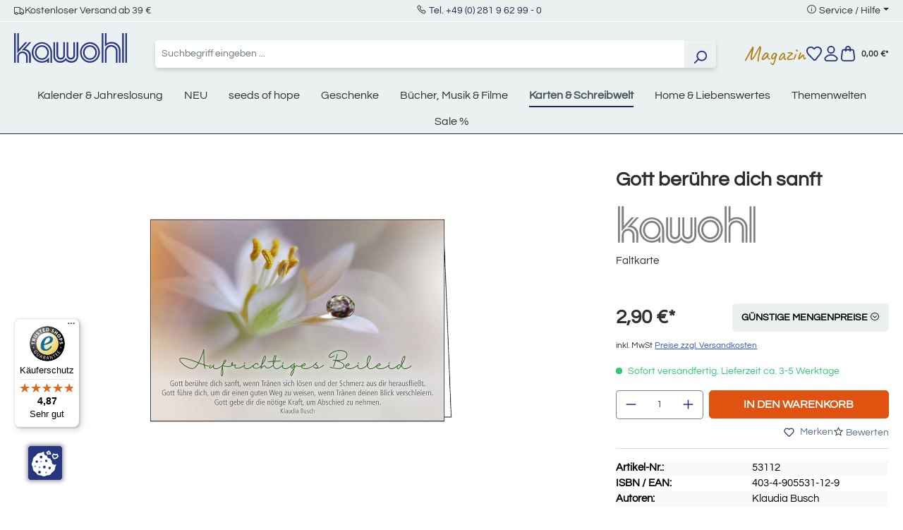

--- FILE ---
content_type: text/javascript; charset=utf-8
request_url: https://d21m4dsqdd3b9h.cloudfront.net/live-kawohl/search/templates/main/deployment/1748869557/bundle.js
body_size: 25875
content:
(()=>{var be,w,yt,lr,V,gt,_t,bt,wt,$e,Ue,Re,kt,ne={},St=[],ar=/acit|ex(?:s|g|n|p|$)|rph|grid|ows|mnc|ntw|ine[ch]|zoo|^ord|itera/i,we=Array.isArray;function z(e,t){for(var n in t)e[n]=t[n];return e}function De(e){e&&e.parentNode&&e.parentNode.removeChild(e)}function d(e,t,n){var r,o,i,s={};for(i in t)i=="key"?r=t[i]:i=="ref"?o=t[i]:s[i]=t[i];if(arguments.length>2&&(s.children=arguments.length>3?be.call(arguments,2):n),typeof e=="function"&&e.defaultProps!=null)for(i in e.defaultProps)s[i]==null&&(s[i]=e.defaultProps[i]);return he(e,s,r,o,null)}function he(e,t,n,r,o){var i={type:e,props:t,key:n,ref:r,__k:null,__:null,__b:0,__e:null,__c:null,constructor:void 0,__v:o==null?++yt:o,__i:-1,__u:0};return o==null&&w.vnode!=null&&w.vnode(i),i}function x(e){return e.children}function ye(e,t){this.props=e,this.context=t}function Z(e,t){if(t==null)return e.__?Z(e.__,e.__i+1):null;for(var n;t<e.__k.length;t++)if((n=e.__k[t])!=null&&n.__e!=null)return n.__e;return typeof e.type=="function"?Z(e):null}function xt(e){var t,n;if((e=e.__)!=null&&e.__c!=null){for(e.__e=e.__c.base=null,t=0;t<e.__k.length;t++)if((n=e.__k[t])!=null&&n.__e!=null){e.__e=e.__c.base=n.__e;break}return xt(e)}}function He(e){(!e.__d&&(e.__d=!0)&&V.push(e)&&!_e.__r++||gt!=w.debounceRendering)&&((gt=w.debounceRendering)||_t)(_e)}function _e(){for(var e,t,n,r,o,i,s,l=1;V.length;)V.length>l&&V.sort(bt),e=V.shift(),l=V.length,e.__d&&(n=void 0,o=(r=(t=e).__v).__e,i=[],s=[],t.__P&&((n=z({},r)).__v=r.__v+1,w.vnode&&w.vnode(n),Be(t.__P,n,r,t.__n,t.__P.namespaceURI,32&r.__u?[o]:null,i,o==null?Z(r):o,!!(32&r.__u),s),n.__v=r.__v,n.__.__k[n.__i]=n,Pt(i,n,s),n.__e!=o&&xt(n)));_e.__r=0}function Nt(e,t,n,r,o,i,s,l,u,c,f){var a,m,p,_,h,v,y=r&&r.__k||St,b=t.length;for(u=ur(n,t,y,u,b),a=0;a<b;a++)(p=n.__k[a])!=null&&(m=p.__i==-1?ne:y[p.__i]||ne,p.__i=a,v=Be(e,p,m,o,i,s,l,u,c,f),_=p.__e,p.ref&&m.ref!=p.ref&&(m.ref&&Ve(m.ref,null,p),f.push(p.ref,p.__c||_,p)),h==null&&_!=null&&(h=_),4&p.__u||m.__k===p.__k?u=Ct(p,u,e):typeof p.type=="function"&&v!==void 0?u=v:_&&(u=_.nextSibling),p.__u&=-7);return n.__e=h,u}function ur(e,t,n,r,o){var i,s,l,u,c,f=n.length,a=f,m=0;for(e.__k=new Array(o),i=0;i<o;i++)(s=t[i])!=null&&typeof s!="boolean"&&typeof s!="function"?(u=i+m,(s=e.__k[i]=typeof s=="string"||typeof s=="number"||typeof s=="bigint"||s.constructor==String?he(null,s,null,null,null):we(s)?he(x,{children:s},null,null,null):s.constructor==null&&s.__b>0?he(s.type,s.props,s.key,s.ref?s.ref:null,s.__v):s).__=e,s.__b=e.__b+1,l=null,(c=s.__i=cr(s,n,u,a))!=-1&&(a--,(l=n[c])&&(l.__u|=2)),l==null||l.__v==null?(c==-1&&(o>f?m--:o<f&&m++),typeof s.type!="function"&&(s.__u|=4)):c!=u&&(c==u-1?m--:c==u+1?m++:(c>u?m--:m++,s.__u|=4))):e.__k[i]=null;if(a)for(i=0;i<f;i++)(l=n[i])!=null&&!(2&l.__u)&&(l.__e==r&&(r=Z(l)),Ft(l,l));return r}function Ct(e,t,n){var r,o;if(typeof e.type=="function"){for(r=e.__k,o=0;r&&o<r.length;o++)r[o]&&(r[o].__=e,t=Ct(r[o],t,n));return t}e.__e!=t&&(t&&e.type&&!n.contains(t)&&(t=Z(e)),n.insertBefore(e.__e,t||null),t=e.__e);do t=t&&t.nextSibling;while(t!=null&&t.nodeType==8);return t}function cr(e,t,n,r){var o,i,s=e.key,l=e.type,u=t[n];if(u===null&&e.key==null||u&&s==u.key&&l==u.type&&!(2&u.__u))return n;if(r>(u!=null&&!(2&u.__u)?1:0))for(o=n-1,i=n+1;o>=0||i<t.length;){if(o>=0){if((u=t[o])&&!(2&u.__u)&&s==u.key&&l==u.type)return o;o--}if(i<t.length){if((u=t[i])&&!(2&u.__u)&&s==u.key&&l==u.type)return i;i++}}return-1}function vt(e,t,n){t[0]=="-"?e.setProperty(t,n==null?"":n):e[t]=n==null?"":typeof n!="number"||ar.test(t)?n:n+"px"}function ve(e,t,n,r,o){var i,s;e:if(t=="style")if(typeof n=="string")e.style.cssText=n;else{if(typeof r=="string"&&(e.style.cssText=r=""),r)for(t in r)n&&t in n||vt(e.style,t,"");if(n)for(t in n)r&&n[t]==r[t]||vt(e.style,t,n[t])}else if(t[0]=="o"&&t[1]=="n")i=t!=(t=t.replace(wt,"$1")),s=t.toLowerCase(),t=s in e||t=="onFocusOut"||t=="onFocusIn"?s.slice(2):t.slice(2),e.l||(e.l={}),e.l[t+i]=n,n?r?n.u=r.u:(n.u=$e,e.addEventListener(t,i?Re:Ue,i)):e.removeEventListener(t,i?Re:Ue,i);else{if(o=="http://www.w3.org/2000/svg")t=t.replace(/xlink(H|:h)/,"h").replace(/sName$/,"s");else if(t!="width"&&t!="height"&&t!="href"&&t!="list"&&t!="form"&&t!="tabIndex"&&t!="download"&&t!="rowSpan"&&t!="colSpan"&&t!="role"&&t!="popover"&&t in e)try{e[t]=n==null?"":n;break e}catch(l){}typeof n=="function"||(n==null||n===!1&&t[4]!="-"?e.removeAttribute(t):e.setAttribute(t,t=="popover"&&n==1?"":n))}}function ht(e){return function(t){if(this.l){var n=this.l[t.type+e];if(t.t==null)t.t=$e++;else if(t.t<n.u)return;return n(w.event?w.event(t):t)}}}function Be(e,t,n,r,o,i,s,l,u,c){var f,a,m,p,_,h,v,y,b,M,j,C,F,g,k,P,T,A=t.type;if(t.constructor!=null)return null;128&n.__u&&(u=!!(32&n.__u),i=[l=t.__e=n.__e]),(f=w.__b)&&f(t);e:if(typeof A=="function")try{if(y=t.props,b="prototype"in A&&A.prototype.render,M=(f=A.contextType)&&r[f.__c],j=f?M?M.props.value:f.__:r,n.__c?v=(a=t.__c=n.__c).__=a.__E:(b?t.__c=a=new A(y,j):(t.__c=a=new ye(y,j),a.constructor=A,a.render=fr),M&&M.sub(a),a.props=y,a.state||(a.state={}),a.context=j,a.__n=r,m=a.__d=!0,a.__h=[],a._sb=[]),b&&a.__s==null&&(a.__s=a.state),b&&A.getDerivedStateFromProps!=null&&(a.__s==a.state&&(a.__s=z({},a.__s)),z(a.__s,A.getDerivedStateFromProps(y,a.__s))),p=a.props,_=a.state,a.__v=t,m)b&&A.getDerivedStateFromProps==null&&a.componentWillMount!=null&&a.componentWillMount(),b&&a.componentDidMount!=null&&a.__h.push(a.componentDidMount);else{if(b&&A.getDerivedStateFromProps==null&&y!==p&&a.componentWillReceiveProps!=null&&a.componentWillReceiveProps(y,j),!a.__e&&a.shouldComponentUpdate!=null&&a.shouldComponentUpdate(y,a.__s,j)===!1||t.__v==n.__v){for(t.__v!=n.__v&&(a.props=y,a.state=a.__s,a.__d=!1),t.__e=n.__e,t.__k=n.__k,t.__k.some(function(H){H&&(H.__=t)}),C=0;C<a._sb.length;C++)a.__h.push(a._sb[C]);a._sb=[],a.__h.length&&s.push(a);break e}a.componentWillUpdate!=null&&a.componentWillUpdate(y,a.__s,j),b&&a.componentDidUpdate!=null&&a.__h.push(function(){a.componentDidUpdate(p,_,h)})}if(a.context=j,a.props=y,a.__P=e,a.__e=!1,F=w.__r,g=0,b){for(a.state=a.__s,a.__d=!1,F&&F(t),f=a.render(a.props,a.state,a.context),k=0;k<a._sb.length;k++)a.__h.push(a._sb[k]);a._sb=[]}else do a.__d=!1,F&&F(t),f=a.render(a.props,a.state,a.context),a.state=a.__s;while(a.__d&&++g<25);a.state=a.__s,a.getChildContext!=null&&(r=z(z({},r),a.getChildContext())),b&&!m&&a.getSnapshotBeforeUpdate!=null&&(h=a.getSnapshotBeforeUpdate(p,_)),P=f,f!=null&&f.type===x&&f.key==null&&(P=Ot(f.props.children)),l=Nt(e,we(P)?P:[P],t,n,r,o,i,s,l,u,c),a.base=t.__e,t.__u&=-161,a.__h.length&&s.push(a),v&&(a.__E=a.__=null)}catch(H){if(t.__v=null,u||i!=null)if(H.then){for(t.__u|=u?160:128;l&&l.nodeType==8&&l.nextSibling;)l=l.nextSibling;i[i.indexOf(l)]=null,t.__e=l}else for(T=i.length;T--;)De(i[T]);else t.__e=n.__e,t.__k=n.__k;w.__e(H,t,n)}else i==null&&t.__v==n.__v?(t.__k=n.__k,t.__e=n.__e):l=t.__e=dr(n.__e,t,n,r,o,i,s,u,c);return(f=w.diffed)&&f(t),128&t.__u?void 0:l}function Pt(e,t,n){for(var r=0;r<n.length;r++)Ve(n[r],n[++r],n[++r]);w.__c&&w.__c(t,e),e.some(function(o){try{e=o.__h,o.__h=[],e.some(function(i){i.call(o)})}catch(i){w.__e(i,o.__v)}})}function Ot(e){return typeof e!="object"||e==null||e.__b&&e.__b>0?e:we(e)?e.map(Ot):z({},e)}function dr(e,t,n,r,o,i,s,l,u){var c,f,a,m,p,_,h,v=n.props,y=t.props,b=t.type;if(b=="svg"?o="http://www.w3.org/2000/svg":b=="math"?o="http://www.w3.org/1998/Math/MathML":o||(o="http://www.w3.org/1999/xhtml"),i!=null){for(c=0;c<i.length;c++)if((p=i[c])&&"setAttribute"in p==!!b&&(b?p.localName==b:p.nodeType==3)){e=p,i[c]=null;break}}if(e==null){if(b==null)return document.createTextNode(y);e=document.createElementNS(o,b,y.is&&y),l&&(w.__m&&w.__m(t,i),l=!1),i=null}if(b==null)v===y||l&&e.data==y||(e.data=y);else{if(i=i&&be.call(e.childNodes),v=n.props||ne,!l&&i!=null)for(v={},c=0;c<e.attributes.length;c++)v[(p=e.attributes[c]).name]=p.value;for(c in v)if(p=v[c],c!="children"){if(c=="dangerouslySetInnerHTML")a=p;else if(!(c in y)){if(c=="value"&&"defaultValue"in y||c=="checked"&&"defaultChecked"in y)continue;ve(e,c,null,p,o)}}for(c in y)p=y[c],c=="children"?m=p:c=="dangerouslySetInnerHTML"?f=p:c=="value"?_=p:c=="checked"?h=p:l&&typeof p!="function"||v[c]===p||ve(e,c,p,v[c],o);if(f)l||a&&(f.__html==a.__html||f.__html==e.innerHTML)||(e.innerHTML=f.__html),t.__k=[];else if(a&&(e.innerHTML=""),Nt(t.type=="template"?e.content:e,we(m)?m:[m],t,n,r,b=="foreignObject"?"http://www.w3.org/1999/xhtml":o,i,s,i?i[0]:n.__k&&Z(n,0),l,u),i!=null)for(c=i.length;c--;)De(i[c]);l||(c="value",b=="progress"&&_==null?e.removeAttribute("value"):_!=null&&(_!==e[c]||b=="progress"&&!_||b=="option"&&_!=v[c])&&ve(e,c,_,v[c],o),c="checked",h!=null&&h!=e[c]&&ve(e,c,h,v[c],o))}return e}function Ve(e,t,n){try{if(typeof e=="function"){var r=typeof e.__u=="function";r&&e.__u(),r&&t==null||(e.__u=e(t))}else e.current=t}catch(o){w.__e(o,n)}}function Ft(e,t,n){var r,o;if(w.unmount&&w.unmount(e),(r=e.ref)&&(r.current&&r.current!=e.__e||Ve(r,null,t)),(r=e.__c)!=null){if(r.componentWillUnmount)try{r.componentWillUnmount()}catch(i){w.__e(i,t)}r.base=r.__P=null}if(r=e.__k)for(o=0;o<r.length;o++)r[o]&&Ft(r[o],t,n||typeof e.type!="function");n||De(e.__e),e.__c=e.__=e.__e=void 0}function fr(e,t,n){return this.constructor(e,n)}function G(e,t,n){var r,o,i,s;t==document&&(t=document.documentElement),w.__&&w.__(e,t),o=(r=typeof n=="function")?null:n&&n.__k||t.__k,i=[],s=[],Be(t,e=(!r&&n||t).__k=d(x,null,[e]),o||ne,ne,t.namespaceURI,!r&&n?[n]:o?null:t.firstChild?be.call(t.childNodes):null,i,!r&&n?n:o?o.__e:t.firstChild,r,s),Pt(i,e,s)}function K(e){function t(n){var r,o;return this.getChildContext||(r=new Set,(o={})[t.__c]=this,this.getChildContext=function(){return o},this.componentWillUnmount=function(){r=null},this.shouldComponentUpdate=function(i){this.props.value!=i.value&&r.forEach(function(s){s.__e=!0,He(s)})},this.sub=function(i){r.add(i);var s=i.componentWillUnmount;i.componentWillUnmount=function(){r&&r.delete(i),s&&s.call(i)}}),n.children}return t.__c="__cC"+kt++,t.__=e,t.Provider=t.__l=(t.Consumer=function(n,r){return n.children(r)}).contextType=t,t}be=St.slice,w={__e:function(e,t,n,r){for(var o,i,s;t=t.__;)if((o=t.__c)&&!o.__)try{if((i=o.constructor)&&i.getDerivedStateFromError!=null&&(o.setState(i.getDerivedStateFromError(e)),s=o.__d),o.componentDidCatch!=null&&(o.componentDidCatch(e,r||{}),s=o.__d),s)return o.__E=o}catch(l){e=l}throw e}},yt=0,lr=function(e){return e!=null&&e.constructor==null},ye.prototype.setState=function(e,t){var n;n=this.__s!=null&&this.__s!=this.state?this.__s:this.__s=z({},this.state),typeof e=="function"&&(e=e(z({},n),this.props)),e&&z(n,e),e!=null&&this.__v&&(t&&this._sb.push(t),He(this))},ye.prototype.forceUpdate=function(e){this.__v&&(this.__e=!0,e&&this.__h.push(e),He(this))},ye.prototype.render=x,V=[],_t=typeof Promise=="function"?Promise.prototype.then.bind(Promise.resolve()):setTimeout,bt=function(e,t){return e.__v.__b-t.__v.__b},_e.__r=0,wt=/(PointerCapture)$|Capture$/i,$e=0,Ue=ht(!1),Re=ht(!0),kt=0;var X,S,Ke,At,re=0,zt=[],N=w,Mt=N.__b,jt=N.__r,Tt=N.diffed,Et=N.__c,qt=N.unmount,It=N.__;function oe(e,t){N.__h&&N.__h(S,e,re||t),re=0;var n=S.__H||(S.__H={__:[],__h:[]});return e>=n.__.length&&n.__.push({}),n.__[e]}function U(e){return re=1,pr(Ht,e)}function pr(e,t,n){var r=oe(X++,2);if(r.t=e,!r.__c&&(r.__=[n?n(t):Ht(void 0,t),function(l){var u=r.__N?r.__N[0]:r.__[0],c=r.t(u,l);u!==c&&(r.__N=[c,r.__[1]],r.__c.setState({}))}],r.__c=S,!S.__f)){var o=function(l,u,c){if(!r.__c.__H)return!0;var f=r.__c.__H.__.filter(function(m){return!!m.__c});if(f.every(function(m){return!m.__N}))return!i||i.call(this,l,u,c);var a=r.__c.props!==l;return f.forEach(function(m){if(m.__N){var p=m.__[0];m.__=m.__N,m.__N=void 0,p!==m.__[0]&&(a=!0)}}),i&&i.call(this,l,u,c)||a};S.__f=!0;var i=S.shouldComponentUpdate,s=S.componentWillUpdate;S.componentWillUpdate=function(l,u,c){if(this.__e){var f=i;i=void 0,o(l,u,c),i=f}s&&s.call(this,l,u,c)},S.shouldComponentUpdate=o}return r.__N||r.__}function q(e,t){var n=oe(X++,3);!N.__s&&Rt(n.__H,t)&&(n.__=e,n.u=t,S.__H.__h.push(n))}function ie(e){return re=5,Y(function(){return{current:e}},[])}function Y(e,t){var n=oe(X++,7);return Rt(n.__H,t)&&(n.__=e(),n.__H=t,n.__h=e),n.__}function R(e,t){return re=8,Y(function(){return e},t)}function E(e){var t=S.context[e.__c],n=oe(X++,9);return n.c=e,t?(n.__==null&&(n.__=!0,t.sub(S)),t.props.value):e.__}function Ut(e){var t=oe(X++,10),n=U();return t.__=e,S.componentDidCatch||(S.componentDidCatch=function(r,o){t.__&&t.__(r,o),n[1](r)}),[n[0],function(){n[1](void 0)}]}function mr(){for(var e;e=zt.shift();)if(e.__P&&e.__H)try{e.__H.__h.forEach(ke),e.__H.__h.forEach(Xe),e.__H.__h=[]}catch(t){e.__H.__h=[],N.__e(t,e.__v)}}N.__b=function(e){S=null,Mt&&Mt(e)},N.__=function(e,t){e&&t.__k&&t.__k.__m&&(e.__m=t.__k.__m),It&&It(e,t)},N.__r=function(e){jt&&jt(e),X=0;var t=(S=e.__c).__H;t&&(Ke===S?(t.__h=[],S.__h=[],t.__.forEach(function(n){n.__N&&(n.__=n.__N),n.u=n.__N=void 0})):(t.__h.forEach(ke),t.__h.forEach(Xe),t.__h=[],X=0)),Ke=S},N.diffed=function(e){Tt&&Tt(e);var t=e.__c;t&&t.__H&&(t.__H.__h.length&&(zt.push(t)!==1&&At===N.requestAnimationFrame||((At=N.requestAnimationFrame)||gr)(mr)),t.__H.__.forEach(function(n){n.u&&(n.__H=n.u),n.u=void 0})),Ke=S=null},N.__c=function(e,t){t.some(function(n){try{n.__h.forEach(ke),n.__h=n.__h.filter(function(r){return!r.__||Xe(r)})}catch(r){t.some(function(o){o.__h&&(o.__h=[])}),t=[],N.__e(r,n.__v)}}),Et&&Et(e,t)},N.unmount=function(e){qt&&qt(e);var t,n=e.__c;n&&n.__H&&(n.__H.__.forEach(function(r){try{ke(r)}catch(o){t=o}}),n.__H=void 0,t&&N.__e(t,n.__v))};var Lt=typeof requestAnimationFrame=="function";function gr(e){var t,n=function(){clearTimeout(r),Lt&&cancelAnimationFrame(t),setTimeout(e)},r=setTimeout(n,35);Lt&&(t=requestAnimationFrame(n))}function ke(e){var t=S,n=e.__c;typeof n=="function"&&(e.__c=void 0,n()),S=t}function Xe(e){var t=S;e.__c=e.__(),S=t}function Rt(e,t){return!e||e.length!==t.length||t.some(function(n,r){return n!==e[r]})}function Ht(e,t){return typeof t=="function"?t(e):t}function on(){var e;window.nostojs=(e=window.nostojs)!=null?e:function(t){var n;(window.nostojs.q=(n=window.nostojs.q)!=null?n:[]).push(t)}}async function J(e){return window.nostojs(e)}var vr=null;typeof window<"u"&&(on(),J(e=>{vr=e.internal.getSettings()}));typeof window<"u"&&on();function Se(){throw new Error("Not implemented")}var $={categoryId:Se,categoryPath:Se,pageType:Se,variation:Se};J(e=>{$.categoryId=()=>{var t;return(t=e.pageTagging().categoryIds)==null?void 0:t[0]},$.categoryPath=()=>{var t;return(t=e.pageTagging().categories)==null?void 0:t[0]},$.pageType=()=>e.pageTagging().pageType,$.variation=()=>e.pageTagging().variation});function hr(e){J(t=>{t.internal.setTaggingProvider("searchTerms",()=>{var n;let r=new URLSearchParams(window.location.search).get(((n=e.serpUrlMapping)==null?void 0:n.query)||"");return r?[r]:void 0},{priority:!0})})}var sn={autocompleteMinLength:2,historyEnabled:!0,historySize:5,serpUrlMapping:{name:"name",query:"query","product.personalizationBoost":"aff",segments:"segments",customRules:"customRules",explain:"explain",time:"time",products:"products",keywords:"keywords"},defaultCurrency:"EUR",serpPathRedirect:!1,categoryId:()=>$.categoryId(),categoryPath:()=>$.categoryPath(),variationId:()=>$.variation(),categoryQuery(){return{products:{categoryId:this.categoryId(),categoryPath:this.categoryPath(),size:this.serpSize,from:0}}},isCategoryPage:()=>$.pageType()==="category",compressUrlParameters:!1,debounceDelay:300,persistentSearchCache:!1,preservePageScroll:!1,queryModifications:e=>e,hitDecorators:[],retries:3,retryInterval:500},ue=K(sn);function Qe(e,t){let n=e[t];return typeof n=="function"?n.bind(e)():n}function ln(){return E(ue)}function an(){var e;window.nostojs=(e=window.nostojs)!=null?e:function(t){var n;(window.nostojs.q=(n=window.nostojs.q)!=null?n:[]).push(t)}}async function Oe(e){return window.nostojs(e)}var yr=null;typeof window<"u"&&(an(),Oe(e=>{yr=e.internal.getSettings()}));typeof window<"u"&&an();var $t=e=>String(e)==="[object Object]";function le(e){if(!$t(e))return!1;let t=e.constructor;if(t===void 0)return!0;let n=t.prototype;return!(!$t(n)||!n.hasOwnProperty("isPrototypeOf"))}function ce(e,t){if(e===t)return!0;if(e instanceof Date&&t instanceof Date)return e.getTime()===t.getTime();if(Array.isArray(e)&&Array.isArray(t))return e.length!==t.length?!1:e.every((n,r)=>ce(n,t[r]));if(le(e)&&le(t)){let n=Object.entries(e);return n.length!==Object.keys(t).length?!1:n.every(([r,o])=>ce(o,t[r]))}return!1}function xe(e){return(...t)=>{Oe(n=>{(n.internal.context.mode.isPreview()?console[e]:n.internal.logger[e])(...t)})}}var O={debug:xe("debug"),info:xe("info"),warn:xe("warn"),error:xe("error")};function D(...e){return Ze(...e)}function Ze(...e){return e.reduce((t,n)=>un(t,n))}function un(e,t){return le(e)&&le(t)?Object.entries(t).reduce((n,[r,o])=>(n[r]=un(n[r],o),n),{...e}):le(e)?e:t}var _r=" daum[ /]| deusu/| yadirectfetcher|(?:^|[^g])news(?!sapphire)|(?<! (?:channel/|google/))google(?!(app|/google| pixel))|(?<! cu)bots?(?:\\b|_)|(?<!(?:lib))http|(?<![hg]m)score|(?<!cam)scan|@[a-z][\\w-]+\\.|\\(\\)|\\.com\\b|\\btime/|\\||^<|^[\\w \\.\\-\\(?:\\):%]+(?:/v?\\d+(?:\\.\\d+)?(?:\\.\\d{1,10})*?)?(?:,|$)|^[^ ]{50,}$|^\\d+\\b|^\\w*search\\b|^\\w+/[\\w\\(\\)]*$|^active|^ad muncher|^amaya|^avsdevicesdk/|^biglotron|^bot|^bw/|^clamav[ /]|^client/|^cobweb/|^custom|^ddg[_-]android|^discourse|^dispatch/\\d|^downcast/|^duckduckgo|^email|^facebook|^getright/|^gozilla/|^hobbit|^hotzonu|^hwcdn/|^igetter/|^jeode/|^jetty/|^jigsaw|^microsoft bits|^movabletype|^mozilla/\\d\\.\\d\\s[\\w\\.-]+$|^mozilla/\\d\\.\\d\\s\\(compatible;?(?:\\s\\w+\\/\\d+\\.\\d+)?\\)$|^navermailapp|^netsurf|^offline|^openai/|^owler|^php|^postman|^python|^rank|^read|^reed|^rest|^rss|^snapchat|^space bison|^svn|^swcd |^taringa|^thumbor/|^track|^w3c|^webbandit/|^webcopier|^wget|^whatsapp|^wordpress|^xenu link sleuth|^yahoo|^yandex|^zdm/\\d|^zoom marketplace/|^{{.*}}$|analyzer|archive|ask jeeves/teoma|audit|bit\\.ly/|bluecoat drtr|browsex|burpcollaborator|capture|catch|check\\b|checker|chrome-lighthouse|chromeframe|classifier|cloudflare|convertify|crawl|cypress/|dareboost|datanyze|dejaclick|detect|dmbrowser|download|evc-batch/|exaleadcloudview|feed|firephp|functionize|gomezagent|grab|headless|httrack|hubspot marketing grader|hydra|ibisbrowser|infrawatch|insight|inspect|iplabel|ips-agent|java(?!;)|library|linkcheck|mail\\.ru/|manager|measure|neustar wpm|node|nutch|offbyone|onetrust|optimize|pageburst|pagespeed|parser|perl|phantomjs|pingdom|powermarks|preview|proxy|ptst[ /]\\d|retriever|rexx;|rigor|rss\\b|scrape|server|sogou|sparkler/|speedcurve|spider|splash|statuscake|supercleaner|synapse|synthetic|tools|torrent|transcoder|url|validator|virtuoso|wappalyzer|webglance|webkit2png|whatcms/|xtate/",br=/bot|crawl|http|lighthouse|scan|search|spider/i,se;function wr(){if(se instanceof RegExp)return se;try{se=new RegExp(_r,"i")}catch(e){se=br}return se}function kr(e){return!!e&&wr().test(e)}function Fe(){return kr(navigator.userAgent)}function Sr(...e){if(!e.every(t=>t==null))return e.filter(t=>Array.isArray(t)).reduce((t,n)=>t.concat(n),[])}var cn="nosto.search.";function xr(e){var t;let n=`${cn}${e}`;(t=window.performance)==null||t.mark(`${n}.start`)}function Nr(e){var t,n;let r=`${cn}${e}`;(t=window.performance)==null||t.mark(`${r}.end`),(n=window.performance)==null||n.measure(r,`${r}.start`,`${r}.end`)}function L(e){return xr(e),()=>Nr(e)}function Cr(e){return Array.from(new Set(e))}function Dt(e){if(typeof e=="number")return e;if(typeof e!="string")return;let t=Number(e);return isNaN(t)?void 0:t}function dn(e,...t){return t.reduce((n,r)=>(n[r]=e[r],n),{})}function Pr(e){e.setAttribute("autocomplete","off")}function Or(e,{onClick:t,onFocus:n,onInput:r,onKeyDown:o,onSubmit:i},{form:s=(l=>(l=e.form)!=null?l:void 0)()}={}){let l=[];function u(c,f,a){c.addEventListener(f,a),l.push(()=>c.removeEventListener(f,a))}return(o||i)&&u(e,"keydown",c=>{o==null||o(e.value,c.key),o&&(c.key==="ArrowDown"||c.key==="ArrowUp")?c.preventDefault():i&&c.key==="Enter"&&(e.value!==""&&!c.repeat&&i(e.value),c.preventDefault())}),i&&s&&(u(s,"submit",c=>{c.preventDefault(),i(e.value)}),s.querySelectorAll("[type=submit]").forEach(c=>{u(c,"click",f=>{f.preventDefault(),i(e.value)})})),t&&u(e,"click",()=>t(e.value)),n&&u(e,"focus",()=>n(e.value)),r&&u(e,"input",()=>r(e.value)),{destroy(){l.forEach(c=>c())}}}function Ge(...e){return t=>e.reduce((n,r)=>r(n),t)}var Bt=e=>String(e)==="[object Object]";function W(e){if(!Bt(e))return!1;let t=e.constructor;if(t===void 0)return!0;let n=t.prototype;return!(!Bt(n)||!n.hasOwnProperty("isPrototypeOf"))}function fn(e){return Array.isArray(e)?e:[e]}var Vt={filterRangeSeparator:"~"};function pn(e){return typeof e.compressUrlParameters!="object"?Vt:{...Vt,...e.compressUrlParameters}}function mn(e,t){return Object.entries(t).sort((n,r)=>r[0].split(".").length-n[0].split(".").length).reduce(([n,r],[o,i])=>{let s=Hr(r,o);return s!=null?[$r(n,i,s),Rr(r,o)]:[n,r]},[{},e])[0]}function Fr(e,t){return Object.keys(t||{}).length>0?mn(e,Object.entries(t).reduce((n,[r,o])=>Object.assign(Object.assign({},n),{[o]:r}),{})):e}function gn(e){let t=new URLSearchParams;return Object.entries(e).forEach(([n,r])=>{fn(r).filter(o=>o!=null).forEach(o=>{t.append(n,String(o))})}),t.toString()}function Ar(e){let t=new URLSearchParams(e),n={};return t.forEach((r,o)=>{n[o]||(n[o]=[]),n[o].push(r)}),n}function Mr(e){let t=Object.entries(e).map(([n,r])=>({key:n,values:fn(r)})).sort((n,r)=>n.key<r.key?-1:n.key>r.key?1:0);return hn(t.map(n=>({key:Ur(n.key),values:n.values})))}function jr(e,t=[]){return Object.assign({},...Object.entries(e).map(([n,r])=>Ye([n],r,t)))}function Tr(e,t=document.title){let n=de(e);qr(window.location.href,n)||window.history.pushState(void 0,t,n)}function Er(e){setTimeout(()=>{window.addEventListener("popstate",e)},30)}function qr(e,t){return de(e)===de(t)}function de(e){return new URL(e.endsWith("?")?e.slice(0,-1):e,window.location.href).href}function ot(e,t,n){var r,o,i,s,l;let u=pn(e.config),c=Ge(...(o=(r=e.config.customUrlMappings)==null?void 0:r.map(m=>p=>m.encode(p,u)))!=null?o:[]),f=yn(c(t),c(e.store.getInitialState().query)),a=jr({...(i=n==null?void 0:n.customParams)!=null?i:{},...mn(f,e.config.serpUrlMapping)},Object.values(e.config.serpUrlMapping));return`${((s=e.store.getInitialState())==null?void 0:s.pageType)==="search"&&(l=e.config.serpPath)!=null?l:location.pathname}?${gn(a)}`}var Ne=".",vn="::";function Ir(e){return/^\+?(0|[1-9]\d*)$/.test(e)}function hn(e){if(!e.length)return{};let t=e[0];return t.key.length===0?t.values.length===1?t.values[0]:t.values:Ir(t.key[0])?Object.values(Kt(e)):Kt(e)}function Kt(e){let t=e.reduce((n,r)=>{let o=r.key[0];return{...n,[o]:[...n[o]||[],r]}},{});return Object.assign({},...Object.keys(t).map(n=>({[n]:hn(Lr(t[n]))})))}function Lr(e){return e.map(t=>({key:t.key.slice(1),values:t.values}))}function Ye(e,t,n){return W(t)?Object.assign({},...Object.entries(t).map(([r,o])=>Ye([...e,r],o,n))):t instanceof Array&&(n.includes(e[0])||t.some(r=>r instanceof Object))?Object.assign({},...t.map((r,o)=>Ye([...e,o.toString()],r,n))):{[zr(e)]:t}}function zr(e){return e.map(t=>t.split(Ne).join(vn)).join(Ne)}function Ur(e){return e.split(Ne).map(t=>t.split(vn).join(Ne))}function Rr(e,t){e=ae(e);let n,r,o,i,s;i=e;let l=t.split(".");for(r=n=0,o=l.length;n<o&&(s=l[r],s=decodeURIComponent(s),W(i)&&s in i);r=++n)r+1===l.length?delete i[s]:i=i[s];return e}function Hr(e,t,n){let r,o,i,s,l,u;s=e;let c=t.split(".");for(u=void 0,o=r=0,i=c.length;r<i;o=++r)if(l=c[o],l=decodeURIComponent(l),W(s)&&l in s)s=s[l],u=s;else{u=n;break}return u}function ae(e){return e instanceof Array?e.map(t=>ae(t)):W(e)?Object.entries(e).reduce((t,[n,r])=>Object.assign(Object.assign({},t),{[ae(n)]:ae(r)}),{}):e}function $r(e,t,n){e=ae(e);let r,o,i,s,l;s=e;let u=t.split(".");for(o=r=0,i=u.length;r<i;o=++r)l=u[o],l=decodeURIComponent(l),o+1!==u.length?(l in s||(s[l]={}),W(s[l])||(s[l]={}),s=s[l]):s[l]=n;return e}function Dr(e,t){return JSON.stringify(e)===JSON.stringify(t)}function yn(e,t){if(W(e)&&W(t)){let n={};return Object.keys(e).forEach(r=>{Dr(e[r],t[r])||(n[r]=yn(e[r],t[r]))}),n}return e}function _n(e,t,n){let r=JSON.stringify(t);try{n.setItem(e,r)}catch(o){O.warn(o)}}function bn(e,t){let n;try{n=t.getItem(e)}catch(r){O.warn(r);return}if(n)try{return JSON.parse(n)}catch(r){O.warn(`cannot parse JSON- ${r} (${n})`);return}}function Br(e,t){_n(e,t,localStorage)}function Vr(e,t){_n(e,t,sessionStorage)}function Xt(e){return bn(e,localStorage)}function Kr(e){return bn(e,sessionStorage)}var Xr=600,wn="nosto:search-templates:error";function Jr(){let e=kn(),t=Sn();return!e||t>e?(Vr(wn,t+Xr),!0):!1}function kn(){let e=Kr(wn);return e?+e:void 0}function Sn(){return Math.floor(new Date().getTime()/1e3)}function Ae(){let e=kn();return e&&Sn()<e}async function Wr(){return new Promise(e=>{document.readyState!=="loading"?e():window.addEventListener("DOMContentLoaded",()=>{e()})})}function fe(e,t){return(typeof e=="string"?Array.from(document.querySelectorAll(e)):[e]).filter(n=>t?n instanceof t:!0)}function xn(e,t){let n=[];return fe(e).forEach(r=>{let o=r.parentNode;o!==document&&o instanceof Element&&(n.push(o),n=n.concat(xn(o)))}),n.filter(r=>t===void 0||Qr(r,t))}function Qr(e,t){let n=Element.prototype.matches||Element.prototype.msMatchesSelector||Element.prototype.webkitMatchesSelector;return fe(e).some(r=>n.call(r,t))}function Jt([e,t],n){let r=o=>{let i=o.target;i instanceof HTMLElement&&e&&i!==e&&i!==t&&!xn(i).includes(e)&&n()};return document.addEventListener("click",r),{destroy:()=>{document.removeEventListener("click",r)}}}function Wt(e){if(!e)return;let t=document.querySelector(e);t&&t.classList.remove("ns-content-hidden")}function Zr(e,t){return e.cloneNode(t)}var Qt="nosto:search-templates:scrollPos";function Gr(){let e=window.sessionStorage.getItem(Qt);if(!e)return;let t=Math.floor(parseFloat(e)),n=window.setInterval(()=>{document.documentElement.scrollHeight-window.innerHeight>=t&&(window.scrollTo(0,t),window.sessionStorage.removeItem(Qt),window.clearInterval(n))},10);window.setTimeout(()=>{window.clearInterval(n),console.warn("Scroll position couldn't be restored in 5 seconds, something may be wrong.")},5e3)}var Nn="nosto-serp-content",Cn="nosto-serp-content-native",et="nosto-search-form",it="nosto-search-form-native";function Yr(e){e.classList.add(Nn);let t=document.createElement("div");for(t.style.display="none",t.classList.add(Cn);e.firstChild;){let n=e.firstChild;e.removeChild(n),t.appendChild(n)}e.parentNode.appendChild(t)}async function eo(e,t){t&&await new Promise(n=>setTimeout(n,t)),document.querySelectorAll(e).forEach(n=>{var r;let o=Zr(n,!0);o.classList.add(et),(r=n.parentNode)==null||r.insertBefore(o,n),n.id="",n.className="",n.style.display="none",n.classList.add(it)})}function to(){let e=document.querySelector(`.${Nn}`),t=document.querySelector(`.${Cn}`);if(!(!e||!t)){for(;e.firstChild;)e.removeChild(e.firstChild);for(;t.firstChild;){let n=t.firstChild;t.removeChild(n),e.appendChild(n)}t.remove()}}function no(){let e=document.querySelectorAll(`.${et}`),t=document.querySelectorAll(`.${it}`);e.forEach((n,r)=>{let o=t[r];o&&(o.style.display=n.style.display,o.id=n.id,n.classList.remove(et),o.className=n.className,n.remove())})}function Pn(e,t={}){let n=new Map,r=Ze(e,t!=null?t:{}),o=Ze(e,t);function i(a){r=a(r);for(let m of n.values())m(r)}function s(a){i(m=>({...m,...a}))}function l(){return r}function u(){return structuredClone(o)}function c(a,m){let p;n.set(m,_=>{let h=a(_);ce(h,p)||(p=h,m(h))})}function f(a){n.delete(a)}return{updateState:s,getState:l,getInitialState:u,onChange:c,clearOnChange:f}}var On={loading:!0,query:{},response:{},initialized:!1};function Me(e={}){return Pn(On,e)}var ee=K(Me()),je=K(null),ro=()=>{let e=E(je);if(!e)throw new Error("useConfig must be used within a ConfigProvider");return e};async function oo(e,{hitDecorators:t,...n},r){var o,i;let s=await r(e,n);if(!((i=(o=s.products)==null?void 0:o.hits)!=null&&i.length)||!(t!=null&&t.length))return s;let l=u=>t.reduce((c,f)=>f(c),u);return{...s,products:{...s.products,hits:s.products.hits.map(l)}}}function io(e,t,n){let r=JSON.stringify(t);try{n.setItem(e,r)}catch(o){O.warn(o)}}function so(e,t){try{let n=t.getItem(e);if(n)return JSON.parse(n)}catch(n){O.warn(n)}}function lo(e,t){io(e,t,sessionStorage)}function ao(e){return so(e,sessionStorage)}var Fn="nosto:search-js:cache",uo=60*1e3;function co(e,t){lo(Fn,{query:e,result:t,created:Date.now()})}function fo(e){let t=ao(Fn);if(!t||!po(t))return null;let n=Zt(t.query);return!ce(Zt(e),n)||Date.now()-t.created>uo?null:t.result}function Zt(e){let t={...e,time:void 0,products:{...e.products,size:void 0}};return JSON.parse(JSON.stringify(t))}function po(e){return typeof e=="object"&&e!==null&&"query"in e&&"result"in e&&"created"in e}async function mo(e,{usePersistentCache:t,...n},r){if(!t)return r(e,n);let o=await go(e,n,r);return co(e,o),o}async function go(e,t,n){var r,o,i,s,l,u,c,f;let{from:a=0,size:m=0}=e.products||{},p=fo(e);if(!p)return await n(e,t);let _=(r=(i=p==null?void 0:p.products)==null?void 0:i.size)!=null?r:0,h=(o=(s=p==null?void 0:p.products)==null?void 0:s.hits)!=null?o:[];if(m===_)return p;if(m<_)return{...p,products:{...p.products,size:m,hits:h.slice(0,m),total:((l=p.products)==null?void 0:l.total)||0}};let v=m-h.length,y=a>0?a+1:m-v,b={...e,products:{...e.products,from:y,size:v}},M=await n(b,t);return{...p,products:{...p.products,size:m,hits:[...((u=p.products)==null?void 0:u.hits)||[],...((c=M.products)==null?void 0:c.hits)||[]],total:((f=M.products)==null?void 0:f.total)||0}}}function vo(e){return new Promise(t=>setTimeout(t,e))}async function ho(e,{maxRetries:t=0,retryInterval:n=0,...r},o){let i=0;for(;;)try{return await o(e,r)}catch(s){if(i>=t)throw s;if(!yo(s))throw O.info("Skipping retry logic for",s),s;i++,await vo(n)}}function yo(e){return!e||typeof e!="object"?!1:!("status"in e)||_o(e.status)}function _o(e){return typeof e=="number"&&(e<400||e>=500)}async function bo(e,t={}){let n=await new Promise(Oe);return wo(n.search,ho,mo,oo)(e,t)}function wo(e,...t){return t.reduce((n,r)=>(o,i)=>r(o,i,n),e)}function ko(e,t){var n,r;return{...t,products:{facets:e==="autocomplete"?void 0:["*"],fields:So,...t.products},...t.keywords?{keywords:{...t.keywords,fields:Cr([...xo,...(n=t.keywords.fields)!=null?n:[]]),highlight:(r=t.keywords.highlight)!=null?r:{preTag:"<strong>",postTag:"</strong>"}}}:{}}}var So=["productId","url","name","imageUrl","imageHash","thumbUrl","description","brand","variantId","availability","price","priceText","categoryIds","categories","customFields.key","customFields.value","priceCurrencyCode","datePublished","listPrice","unitPricingBaseMeasure","unitPricingUnit","unitPricingMeasure","googleCategory","gtin","ageGroup","gender","condition","alternateImageUrls","ratingValue","reviewCount","inventoryLevel","skus.id","skus.name","skus.price","skus.listPrice","skus.priceText","skus.url","skus.imageUrl","skus.inventoryLevel","skus.customFields.key","skus.customFields.value","skus.availability","pid","onDiscount","extra.key","extra.value","saleable","available","tags1","tags2","tags3"],xo=["keyword","_redirect"];async function st(e,t,n){var r,o,i,s,l,u,c;let f=L("newSearch"),a=e.config.pageType,m=a==="search"?"serp":a,p=D(e.store.getInitialState().query,t),_=D(e.config.search,n,{track:m,redirect:a!=="autocomplete",isKeyword:!!(n!=null&&n.isKeyword),usePersistentCache:e.config.pageType!=="autocomplete"&&e.config.persistentSearchCache});(o=(r=e.config).onBeforeSearch)==null||o.call(r,e,_),e.store.updateState({query:p,loading:!0,initialized:!0});let h=e.config.queryModifications({...p,products:{...p.products,filter:Sr((s=(i=e.store.getInitialState().query)==null?void 0:i.products)==null?void 0:s.filter,(l=t.products)==null?void 0:l.filter)}},a);try{let v=await bo(ko(e.config.pageType,h),_);e.store.updateState({response:v,loading:!1})}catch(v){O.error("Search action failed",v),(c=(u=e.config).onSearchError)==null||c.call(u,v,h,_,a)}f()}async function Te(e,t,n){let r=L("updateSearch"),o=D(e.store.getState().query,{products:{from:0}},t);await st(e,o,n),r()}function me(e=No){let t=E(ee),[n,r]=U(e(t.getState()));return t.onChange(e,r),q(()=>()=>t.clearOnChange(r),[t]),n}var No=e=>e;async function Co(e,t,n){var r,o;let i=L("replaceFilter"),s=(o=e.store.getState().query.products)==null?void 0:o.filter,l=n!==void 0?[{field:t,[typeof n=="object"?"range":"value"]:[n]}]:[];await Te(e,{products:{filter:[...(r=s==null?void 0:s.filter(u=>u.field!==t))!=null?r:[],...l]}}),i()}async function Po(e,t,n,r){var o,i,s;let l=L("toggleProductFilter"),u=(i=e.store.getState().query.products)==null?void 0:i.filter,c=u==null?void 0:u.find(a=>a.value instanceof Array&&a.field===t),f=c!=null&&c.value?{...c,value:[...c.value.filter(a=>!ce(a,n)),...r?[n]:[]]}:r?{field:t,value:[n]}:void 0;await Te(e,{products:{filter:[...(o=u==null?void 0:u.filter(a=>a!==c))!=null?o:[],...(s=f==null?void 0:f.value)!=null&&s.length?[f]:[]]}}),l()}function An(){let e=ro(),t=E(ee),n=Y(()=>({config:e,store:t}),[e,t]),r=R((l,u)=>st(n,l,u),[n]),o=R((l,u)=>Te(n,l,u),[n]),i=R((l,u,c)=>Po(n,l,u,c),[n]),s=R((l,u)=>Co(n,l,u),[n]);return{newSearch:r,updateSearch:o,toggleProductFilter:i,replaceFilter:s}}function Mn({from:e,size:t,pageSize:n}){return Fe()?{products:{from:e+n}}:{products:{size:t+n}}}function lt(e=24){let{from:t,size:n}=me(o=>{var i,s,l,u;return{from:(i=(l=o.query.products)==null?void 0:l.from)!=null?i:0,size:(s=(u=o.query.products)==null?void 0:u.size)!=null?s:0}}),{updateSearch:r}=An();return{loadMore:R(async()=>{await r(Mn({from:t,size:n,pageSize:e}))},[t,n,e,r])}}var Oo=0;function I(e,t,n,r,o,i){t||(t={});var s,l,u=t;if("ref"in u)for(l in u={},t)l=="ref"?s=t[l]:u[l]=t[l];var c={type:e,props:u,key:n,ref:s,__k:null,__:null,__b:0,__e:null,__c:null,constructor:void 0,__v:--Oo,__i:-1,__u:0,__source:o,__self:i};if(typeof e=="function"&&(s=e.defaultProps))for(l in s)u[l]===void 0&&(u[l]=s[l]);return w.vnode&&w.vnode(c),c}function jn(e,t){var n,r,o,i,s,l;let u=(n=(i=t.products)==null?void 0:i.total)!=null?n:0,c=(r=(s=e.products)==null?void 0:s.from)!=null?r:0,f=(o=(l=e.products)==null?void 0:l.size)!=null?o:0;return u>0&&u>c+f}function Tn(){return!!(window.IntersectionObserver&&window.IntersectionObserverEntry&&"intersectionRatio"in window.IntersectionObserverEntry.prototype)}function En({children:e,pageSize:t}){let n=ie(null),{query:r,response:o}=me(s=>dn(s,"query","response")),{loadMore:i}=lt(t);return q(()=>{let s,l;return jn(r,o)&&(s=n.current,l=new IntersectionObserver(u=>{let c=u[0];c!=null&&c.isIntersecting&&i()}),s&&l.observe(s)),()=>{s&&l.unobserve(s)}},[o]),I(x,{children:[e,I("div",{ref:n,style:{height:"1px"}})]})}function Fo(e){if(e){if(e.toString().includes("Request aborted"))return!1;if(typeof e=="object"&&"status"in e&&typeof e.status=="number")return![200,400].includes(e.status)}else return!1;return!0}async function pe(e,t,n){return st({config:{...e.config,pageType:e.store.getState().pageType},store:e.store},t,n)}async function Ao(e,t,n){let r=D({customParams:e.store.getState().customParams},n);return Te({config:{...e.config,pageType:e.store.getState().pageType},store:e.store},t,r)}function Mo(e,t,n){let r=D(e.store.getState().query,{products:{from:0}},t),o=D({customParams:e.store.getState().customParams},n);return{url:new URL(de(ot(e,r,o)))}}function qn(e,t){let n=L("handleFallback"),{isCategoryPage:r,categoryFallback:o,serpFallback:i}=e;if(r()&&o){o(t);return}else if(i){i(t);return}Jr()&&(e.fallback==="legacy"?location.reload():(to(),no())),n()}function jo({pageSize:e}){let{loadMore:t}=lt(e);return I("button",{onClick:t,children:"More results"})}function In({children:e,loadMoreComponent:t,pageSize:n}){let{loading:r,query:o,response:i}=me(l=>dn(l,"loading","query","response")),s=!r&&jn(o,i);return I(x,{children:[e,s&&(t?I(t,{pageSize:n}):I(jo,{pageSize:n}))]})}var qi=!Fe()&&Tn()?En:In;function Ln(){return E(ee)}function To(){let{products:e,keywords:t}=me(n=>n.response);return{products:e!=null?e:{hits:[],total:0},keywords:t!=null?t:{hits:[],total:0}}}var Ri=window.SpeechRecognition||window.webkitSpeechRecognition;function zn(){let e={config:ln(),store:Ln()},{toggleProductFilter:t,replaceFilter:n}=An();return{updateSearch(r,o){return Ao(e,r,o)},newSearch(r,o){return pe(e,r,o)},toggleProductFilter(r,o,i){return t(r,o,i)},replaceFilter(r,o){return n(r,o)},simulateUpdateSearch(r,o){return Mo(e,r,o)}}}function Ee(e){let t=Ln(),[n,r]=U(e(t.getState()));return t.onChange(e,r),q(()=>()=>t.clearOnChange(r),[]),n}function Q(){return Ee(e=>e)}function Un(){return To()}function Eo(e=24){let{from:t,size:n}=me(l=>{var u,c,f,a;return{from:(c=(u=l.query.products)==null?void 0:u.from)!=null?c:0,size:(a=(f=l.query.products)==null?void 0:f.size)!=null?a:0}}),{simulateUpdateSearch:r}=zn(),{loadMore:o}=lt(e),i=r(Mn({from:t,size:n,pageSize:e})).url.toString();function s(l){l==null||l.preventDefault(),o()}return{loadMore:s,href:i}}var qo={...On,pageType:void 0,customParams:{}};function tt(e){return{...Pn(qo,e),getInitialState:()=>e}}function at(){q(()=>{let e=window.setTimeout(()=>{O.error("Nosto client script has not loaded after 3 seconds.")},3e3);Oe(()=>{window.clearTimeout(e)})},[])}var ut={defaultCurrency:"EUR",queryModifications:e=>e},Io={...ut,persistentSearchCache:!1,preservePageScroll:!1};function Lo(e={}){return{pageType:"search",...Io,...e}}function zo({config:e,store:t,children:n}){let r=t!=null?t:Me();return at(),I(je,{value:Lo(e),children:I(ee,{value:r,children:n})})}var Uo={...ut,persistentSearchCache:!1,preservePageScroll:!1};function Ro(e){return{pageType:"category",...Uo,...e}}function Ho({config:e,store:t,children:n}){let r=t!=null?t:Me();return at(),I(je,{value:Ro(e),children:I(ee,{value:r,children:n})})}var $o={...ut};function Do(e){return{pageType:"autocomplete",...$o,...e}}function Gt({config:e,store:t,children:n}){let r=t!=null?t:Me();return at(),I(je,{value:Do(e),children:I(ee,{value:r,children:n})})}function Rn(e){if(e)return typeof e=="string"?{selector:e,position:"last"}:{position:"last",...e}}function Bo(e,t,n){let r=Rn(e.dropdownCssSelector),o=r&&document.querySelector(r.selector),i=o?o.querySelector("form"):t.form;return Or(t,n,{form:i})}var nt="search-templates-ga-event";function Vo(e){return"gtag"in e&&typeof e.gtag=="function"}function Ko(e){return"ga"in e&&typeof e.ga=="function"&&"getAll"in e.ga&&typeof e.ga.getAll=="function"}function Xo(e){return"google_tag_manager"in e&&typeof e.google_tag_manager=="object"}function Ce(e){var t;let{delay:n=!1,title:r=document.title,location:o=window.location.href}=e||{};if(n)Jo(r,o);else{if(Vo(window)){let i=Object.keys(Xo(window)?window.google_tag_manager:{}).filter(s=>s.substring(0,2)=="G-");if(i.length>1)for(let s=0;s<i.length;s++)window.gtag("event","page_view",{page_title:r,page_location:o,send_to:i[s]});else window.gtag("event","page_view",{page_title:r,page_location:o})}if(Ko(window))try{let i=new URL(o),s=window.ga.getAll();(s==null?void 0:s.length)>0&&((t=s[0])==null||t.send("pageview",i.pathname+i.search))}catch(i){O.warn("Could not send pageview to GA",i)}}}function Jo(e,t){localStorage.setItem(nt,JSON.stringify({title:e,location:t}))}function Wo(){let e=localStorage.getItem(nt);if(typeof e=="string"){localStorage.removeItem(nt);try{let t=JSON.parse(e);Ce(t)}catch(t){O.warn(t)}}}setTimeout(Wo,1e3);var qe=K(()=>{});function Qo(e){return d(qe.Provider,{value:e.onSubmit},e.children)}function Hn(e){var t,n,r,o,i;let{as:s,filter:l,children:u,activeClass:c,url:f,hit:a,onClick:m,...p}=e,_=Ee(C=>C.query.query),{serpUrlMapping:h,serpPath:v}=ln(),y=E(qe),b={isKeyword:!0},M=C=>{try{return new URL(`${v||location.pathname}?${gn({[h.query||"query"]:C})}`,window.location.origin).toString()}catch(F){O.warn("Could not create track url",F);return}};function j(){var C,F,g,k,P;if(e.hit){if(J(T=>T.recordSearchClick("autocomplete",e.hit)),(C=e.hit)!=null&&C.keyword){if((F=e.hit)!=null&&F._redirect){Ce({delay:!0,location:M(e.hit.keyword)}),location.href=e.hit._redirect;return}return y({query:(g=e.hit)==null?void 0:g.keyword,...e.filter?{products:{filter:[e.filter]}}:{}},b)}Ce({delay:!0,location:M(_)})}(k=e==null?void 0:e.hit)!=null&&k.url||e!=null&&e.url?location.href=e.url||((P=e==null?void 0:e.hit)==null?void 0:P.url):e.query&&y({...e.query,...e.filter?{products:{filter:[e.filter]}}:{}},b)}return s?d(s,{...s==="a"&&(t=e.hit)!=null&&t.url?{href:e.hit.url}:{},...p,onClick:C=>{var F;return e.hit&&J(g=>g.recordSearchClick("autocomplete",e.hit)),(F=e.onClick)==null?void 0:F.call(e,C)}},e.children):d("div",{class:`ns-autocomplete-element ${(n=e.class)!=null?n:""}`,"data-nosto-query":((r=e==null?void 0:e.hit)==null?void 0:r.keyword)||((o=e==null?void 0:e.query)==null?void 0:o.query),"data-nosto-url":e.url||((i=e==null?void 0:e.hit)==null?void 0:i.url),onClick:()=>{j()},onKeyDown:C=>{C.key==="Enter"&&j()},tabIndex:0},e.children)}function Zo(e){return d(qe.Provider,{value:e.onHistorySubmit},e.children)}function $n({children:e,query:t,class:n}){let r=E(qe);return d(x,null,d("div",{className:`ns-autocomplete-element ${n||""}`,"data-nosto-query":t==null?void 0:t.query,onClick:()=>{t&&r(t)},onKeyDown:o=>{o.key==="Enter"&&t&&r(t)},tabIndex:0},e))}function Pe({children:e}){let[t]=Ut();return t&&O.error("Error caught in ErrorBoundary",t),d(x,null,e)}function Go(e){let t;return n=>{t&&clearTimeout(t),t=setTimeout(n,e)}}function Dn({initialized:e,loading:t}){return{initialized:Fe()?e&&!t:e}}async function Yo(e,t){if(!e.inputCssSelector||Ae())return;let n=L("initAutocomplete");e.formCssSelector&&await eo(e.formCssSelector,e.formUnbindDelay);let r=tt({pageType:"autocomplete",query:Qe(e,"autocompleteQuery")}),o=Go(e.debounceDelay),i=fe(e.inputCssSelector,HTMLInputElement).filter(s=>{var l;return!((l=s.form)!=null&&l.classList.contains(it))}).map(s=>{let l=ei(s,e),u=ti(s,e),c=()=>{r.updateState({historyItems:u.get()})};s.setAttribute("data-nosto-element","search-input"),c();let f=h=>(v,y)=>{t.onSubmit(v,y),h.hide(),v.query&&(u.add(v.query),c(),s.value=v.query)},a=async h=>{var v,y;l.hide(),((y=(v=r.getState())==null?void 0:v.query)==null?void 0:y.query)!==h&&await pe({config:e,store:r},{query:h}),l.show()};Pr(s);let m=Bo(e,s,{onInput:h=>{h.length>=e.autocompleteMinLength?(l.show(),u.hide(),o(async()=>{try{return await pe({config:e,store:r},{query:h})}catch(v){O.error("New search failed",v);return}})):h.length===0&&e.historyEnabled?(l.hide(),u.show()):(l.hide(),u.hide())},onFocus:async h=>{if(h.length>=e.autocompleteMinLength)h||r.updateState({initialized:!0,loading:!1});else if(h.length===0&&e.historyEnabled&&!u.isOpen()){if(!e.historyComponent)return;u.show(),G(d(Pe,null,d(Gt,{config:e,store:r},d(ue.Provider,{value:e},d(Zo,{onHistorySubmit:f(u)},d(e.historyComponent,null))))),u.element)}},onClick:async h=>{if(h.length>=e.autocompleteMinLength)a(h),h||r.updateState({initialized:!0,loading:!1});else if(h.length===0&&e.historyEnabled&&!u.isOpen()){if(!e.historyComponent||!e.historyEnabled)return;u.show()}},onSubmit:h=>{if(h.length>=e.autocompleteMinLength){l.hide(),u.hide(),u.add(h),c();let v=l.highlightedIndex();if(v>=0){l.submitHighlightedItem(v);return}t.onSubmit({query:h}),l.hide()}},onKeyDown:(h,v)=>{if(h.length>=e.autocompleteMinLength){if(l.isOpen()){if(v==="ArrowDown")l.goDown();else if(v==="ArrowUp")l.goUp();else if(v==="Enter"){let y=l.highlightedIndex();if(y>=0){l.submitHighlightedItem(y);return}l.hide()}}v==="Escape"?l.hide():v==="ArrowDown"&&(l.show(),u.hide())}if(h.length===0&&e.historyEnabled){if(u.isOpen()&&(v==="ArrowDown"?u.goDown():v==="ArrowUp"&&u.goUp()),v==="Escape")u.hide();else if(v==="ArrowDown")u.show();else if(v==="Enter"){let y=u.highlightedIndex();if(y>=0){u.submitHighlightedItem(y);return}u.hide()}}}});r.onChange(Dn,({initialized:h})=>{if(!h||!e.autocompleteComponent)return;let v=L("renderAutocomplete");G(d(Pe,null,d(Gt,{config:e,store:r},d(ue.Provider,{value:e},d(Qo,{onSubmit:f(l)},d(e.autocompleteComponent,null))))),l.element),v()});let p=Jt([l.element,s],()=>{l.hide()}),_=Jt([u.element,s],()=>{u.hide()});return{destroy(){m.destroy(),l.destroy(),u.destroy(),p.destroy(),_.destroy()}}});return n(),{destroy:()=>{i.forEach(s=>{s.destroy()})}}}function Bn(e,t,n){var r;let o=document.createElement("div");o.className="nosto-autocomplete-wrapper",t.style.display="none",(r=e.parentNode)==null||r.insertBefore(o,e.nextSibling),o.appendChild(e);let i=Rn(n.dropdownCssSelector),s=i&&document.querySelector(i.selector);if(s){let c=document.createElement("form");c.className="nosto-dropdown-form",c.appendChild(t),i.position==="first"?s.prepend(c):s.appendChild(c)}else o.appendChild(t);let l=(c,f)=>{var a,m;(a=t.querySelector(".ns-autocomplete-element.ns-autocomplete-element-hovered"))==null||a.classList.remove("ns-autocomplete-element-hovered"),(m=c[f])==null||m.classList.add("ns-autocomplete-element-hovered")},u=c=>{let f=Array.from(t.getElementsByClassName("ns-autocomplete-element")),a=f.find(m=>m.classList.contains("ns-autocomplete-element-hovered")?(c&&m.classList.remove("ns-autocomplete-element-hovered"),!0):!1);return a?f.indexOf(a):-1};return{element:t,hide:()=>{t.style.display="none"},show:()=>{t.style.display=""},destroy:()=>{var c;(c=o.parentElement)==null||c.removeChild(o)},isOpen:()=>t.style.display!=="none",goDown:()=>{let c=Array.from(t.getElementsByClassName("ns-autocomplete-element")),f=u(!0);l(c,f>=0?f+1:0)},goUp:()=>{let c=Array.from(t.getElementsByClassName("ns-autocomplete-element")),f=u(!0);l(c,(f>=0?f:c.length)-1)},highlight:l,highlightedIndex:u,submitHighlightedItem:c=>{var f,a;let m=Array.from(t.querySelectorAll(".ns-autocomplete-element"));(f=m[c])==null||f.click();let p=(a=m[c])==null?void 0:a.getAttribute("data-nosto-query");p&&(e.value=p)}}}function ei(e,t){let n=document.createElement("div");return{...Bn(e,n,t),element:n}}var Je="nosto:search-templates:history";function ti(e,t){let n=document.createElement("div");return{...Bn(e,n,t),element:n,add:r=>{let o=(Xt(Je)||[]).filter(i=>i!==r).slice(t.historySize?-t.historySize:0);o.push(r),Br(Je,o)},get:()=>{let r=Xt(Je)||[];return r?r.reverse().filter(o=>!!o):void 0}}}function ni({products:e,...t}){return{...t,products:{...e,...e!=null&&e.from?{from:Dt(e.from)}:{},...e!=null&&e.size?{size:Dt(e.size)}:{}}}}function ri({selector:e,timeout:t=500}){return new Promise((n,r)=>{let o=fe(e);if(o.length>0)return n(o);let i=new MutationObserver(()=>{let l=fe(e);l.length>0&&(i.disconnect(),clearTimeout(s),n(l))}),s=setTimeout(()=>{i.disconnect(),O.warn(`Timed out (${t}) while waiting for element ${e}`),n([])},t);i.observe(document.body,{childList:!0,subtree:!0})})}async function Yt(e,t,{cssSelector:n,docComponent:r}){if(!n||!r)return;let o=await ri({selector:n,timeout:100}),i=o[0];if(!i){O.warn(`No content element with ${n} selector found, skipping rendering`);return}o.length>1&&O.warn(`Multiple content elements found with ${n} selector, using the first element for rendering`),e.serpRenderDelay&&await e.serpRenderDelay(),Yr(i);let s=L("renderSearch"),l=t.getState().pageType,u={store:t,config:e,target:i,ComponentToRender:r};if(l==="search")oi(u);else if(l==="category")ii(u);else throw new Error(`Unsupported page type: ${l}`);s()}function oi({store:e,config:t,target:n,ComponentToRender:r}){G(d(Pe,null,d(zo,{store:e,config:t},d(ue.Provider,{value:t},d(r,null)))),n)}function ii({store:e,config:t,target:n,ComponentToRender:r}){G(d(Pe,null,d(Ho,{store:e,config:t},d(ue.Provider,{value:t},d(r,null)))),n)}async function en(e,t){let n=L("initSerp");Wt(e.contentCssSelector),Wt(e.categoryCssSelector),t.onChange(Dn,({initialized:r})=>{r&&(t.getState().pageType==="category"?Yt(e,t,{cssSelector:e.categoryCssSelector,docComponent:e.categoryComponent}):Yt(e,t,{cssSelector:e.contentCssSelector,docComponent:e.serpComponent}),e.preservePageScroll&&Gr())}),t.onChange(({query:r,customParams:o})=>({query:r,customParams:o}),({query:r,customParams:o})=>{Tr(ot({config:e,store:t},r,{customParams:o})),Ce()}),tn(e,t),Er(()=>{tn(e,t)}),n()}function si(e,t){var n,r,o,i;let s=Mr(Ar(location.search)),l=Object.values(e.serpUrlMapping),u=Fr(s,e.serpUrlMapping)||{};u.products&&!u.products.size&&(u.products.size=(r=(n=t.getInitialState().query)==null?void 0:n.products)==null?void 0:r.size);let c=Object.entries(s).reduce((h,v)=>(l.includes(v[0])||(h[v[0]]=v[1]),h),{}),f=pn(e),a=Ge(...(i=(o=e.customUrlMappings)==null?void 0:o.map(h=>v=>h.decode(v,f)))!=null?i:[]),m=Ge(a,ni)(u),p=D(t.getInitialState().query,m),_=a(c);return{query:p,customParams:_}}function tn(e,t){var n;let{query:r,customParams:o}=si(e,t),i=(!e.serpPath||location.pathname===e.serpPath)&&!!(r!=null&&r.query),s=(n=e.isCategoryPage)==null?void 0:n.call(e);if(i&&t.getState().pageType==="search"||s&&t.getState().pageType==="category"){if(e.fallback&&Ae()){qn(e,r);return}pe({config:e,store:t},r,{customParams:o});return}t.getState().initialized&&location.reload()}function li(e){return Object.entries(e).reduce((t,[n,r])=>{let o=n.split("."),i=t;for(let l=0;l<o.length-1;l++){let u=o[l];i[u]||(i[u]={}),i=i[u]}let s=o[o.length-1];return i[s]=r,t},{})}function Vn(e,t=""){let n={};return Object.entries(e).forEach(([r,o])=>{let i=t?`${t}.${r}`:r;typeof o=="object"&&o!==null?Object.assign(n,Vn(o,i)):n[i]=o}),n}function ct({encode:e,decode:t}){return{encode(n,r){return n.products?{...n,products:e(n.products,r)}:n},decode(n,r){return n.products?{...n,products:t(n.products,r)}:n}}}function rt(e,t){return e.replace(/%7E/g,t)}function Kn(e,t){let n=new RegExp(`\\${t}`,"g");return e.replace(n,"%7E")}function ai(e,t){let[n,r]=e.split(t),o={};return r&&(o[r.includes("]")?"lt":"lte"]=rt(r.replace(/[[{\]}']/gm,""),t)),n&&(o[n.includes("[")?"gt":"gte"]=rt(n.replace(/[[{\]}']/gm,""),t)),o}var nn={decode(e){return e.split("||").map(t=>rt(t,"~"))},encode(e){return e.map(t=>Kn(t,"~")).join("||")}},We={decode(e,t){return e.split(",").map(n=>ai(n,t))},encode(e,t){return e.map(n=>{let r=n.gte||(n.gt?`[${n.gt}`:""),o=n.lte||(n.lt?`${n.lt}]`:"");return[r,o].map(i=>Kn(i,t.filterRangeSeparator)).join(t.filterRangeSeparator)}).join(",")}},rn={decode(e,t,n){if(t.includes("-+")){let r=decodeURIComponent(t);return{field:e,range:We.decode(r,"-+")}}else if(t.includes(n.filterRangeSeparator))return{field:e,range:We.decode(t,n.filterRangeSeparator)};return{field:e,value:nn.decode(t)}},encode({field:e,range:t,value:n},r){return t?{[e]:We.encode(t,r)}:n?{[e]:nn.encode(n)}:{}}},Xn=ct({encode({filter:e,...t},n){if(!e)return t;let r=e.reduce((i,s)=>({...i,...rn.encode(s,n)}),{}),o=li(r);return{...t,filter:o}},decode({filter:e,...t},n){if(!e)return t;let r=Vn(e),o=Object.entries(r).map(([i,s])=>rn.decode(i,s,n));return{...t,filter:o}}}),Jn=ct({encode({sort:e,...t}){if(!e)return t;let n=e.map(({field:r,order:o})=>`${r}~${o}`).join(",");return{...t,sort:n}},decode({sort:e,...t}){if(!e)return t;if(typeof e=="object"){let r=Object.entries(e).map(([o,i])=>({field:o,order:i}));return{...t,sort:r}}let n=e.split(",").filter(Boolean).map(r=>r.split("~")).map(([r,o])=>({field:r,order:o}));return{...t,sort:n}}}),Wn=ct({encode({from:e=0,size:t,...n}){if(!t)return n;let r=Math.floor(e/t)+1;return{...n,page:r,size:t}},decode({page:e=1,size:t,...n}){if(!t)return n;let r=(e-1)*t;return{...n,from:r,size:t}}});function ui(e,t){let n=Wn.encode(e,t),r=Jn.encode(n,t);return Xn.encode(r,t)}function ci(e,t){let n=Wn.decode(e,t),r=Jn.decode(n,t);return Xn.decode(r,t)}var di={encode:ui,decode:ci};function fi(e){let t=D(sn,e);return t.compressUrlParameters&&!t.customUrlMappings&&(t.customUrlMappings=[di]),t.onBeforeSearch=(n,r)=>{var o;if(e.fallback&&Ae())throw new Error("Search API is in error state");let i=n.store,s=r;i.updateState({customParams:(o=s.customParams)!=null?o:{}})},t.onSearchError=(n,r,o,i)=>{e.fallback&&i!=="autocomplete"&&(Fo(n)?qn(t,r):O.info("Skipping fallback logic for ",n))},t.search={hitDecorators:t.hitDecorators,maxRetries:t.retries,retryInterval:t.retryInterval},t}async function Qn(e){let t=L("init"),n=fi(e),r=await new Promise(J),{searchEnabled:o,categoriesEnabled:i}=r.internal.getSettings(),s=o&&n.contentCssSelector,l=o&&n.inputCssSelector,u=i&&n.categoryCssSelector;if(s||l){hr(n);let c=tt({query:Qe(n,"serpQuery"),pageType:"search"});s&&en(n,c),l&&Yo(n,{onSubmit:(f,a)=>{f.query&&J(m=>m.recordSearchSubmit(f.query)),n.serpPathRedirect||n.fallback&&Ae()?typeof n.serpPathRedirect=="function"?n.serpPathRedirect(f,a):location.href=de(ot({config:n,store:c},f)):pe({config:n,store:c},f,a)}})}if(u&&(await Wr(),n.isCategoryPage())){let c=tt({query:Qe(n,"categoryQuery"),pageType:"category"});en(n,c)}t()}var ws=!Fe()&&Tn()?En:pi;function pi({loadMoreComponent:e,...t}){return d(In,{...t,loadMoreComponent:e||mi})}function mi({pageSize:e}){let{loadMore:t,href:n}=Eo(e);return d("a",{class:"ns-load-more-button ns-act-btn ns-act-btn-light ns-text-align-center",onClick:t,href:n},"More results")}function Ie(e,t,...n){return{id:e,value:{name:t,sort:n}}}var Zn=[24,48,72],Gn=[Ie("score","Most relevant",{field:"score",order:"desc"}),Ie("-price","Price descending",{field:"price",order:"desc"}),Ie("price","Price ascending",{field:"price",order:"asc"})],B={sort:Gn[0],serpSize:Zn[0],autocompleteProductsSize:1e3,autocompleteKeywordsSize:5,historySize:5,currency:"EUR"};var dt="[data-uri]";function Yn(e){document.querySelectorAll(e).forEach(n=>{var r=n.cloneNode(!0);n.parentNode.replaceChild(r,n)})}function ft(e,t=B.currency){var r,o;let n={EUR:()=>`${new Intl.NumberFormat("lt-LT",{currency:t,minimumFractionDigits:2,maximumFractionDigits:2}).format(e)} \u20AC`};return(o=(r=n[t])==null?void 0:r.call(n))!=null?o:`${e} ${t}`}function pt({className:e,text:t}){return d("div",{className:`ns-autocomplete-submit ns-d-flex ns-justify-content-center ${e}`},d("button",{type:"submit",className:"ns-act-btn ns-text-align-center ns-w-100"},t))}function Le(){var u,c,f,a,m,p,_,h,v,y,b,M,j,C,F;let{products:e,keywords:t}=Un(),n=[],r=[],o=Ee(g=>g.query);if(!((u=e==null?void 0:e.hits)!=null&&u.length)&&!((c=t==null?void 0:t.hits)!=null&&c.length))return null;let i=document.querySelector("input.form-control.header-search-input"),s=g=>{window.location.href=`https://kawohl.de/search?search=${encodeURIComponent(g)}`};console.log(e),(f=e==null?void 0:e.hits)==null||f.map(g=>{var k;n.push(g.brand),(k=g==null?void 0:g.categories)==null||k.map(P=>{var T,A;return r.push(P.indexOf("/")===0?(T=P.substring(1).replaceAll("-"," ").replaceAll(" & "," ").replaceAll("  "," ").replaceAll("\xFC","ue").replaceAll("\xE4","ae").replaceAll("\xF6","oe").replaceAll(",","").replaceAll("%","").replaceAll(" /","/"))==null?void 0:T.toLowerCase().trim():(A=P.replaceAll("-"," ").replaceAll(" & "," ").replaceAll("  "," ").replaceAll("\xFC","ue").replaceAll("\xE4","ae").replaceAll("\xF6","oe").replaceAll(",","").replaceAll("%","").replaceAll(" /","/"))==null?void 0:A.toLowerCase().trim())})});function l(g){return[...new Set(g)].filter(k=>{var P;return k==null?void 0:k.toLowerCase().includes((P=o.query)==null?void 0:P.toLowerCase())}).sort((k,P)=>g.filter(T=>T===P).length-g.filter(T=>T===k).length)}return console.log("New"),d("div",{class:"ns-autocomplete ns-suggestions ns-autocomplete-container","data-nosto-element":"autocomplete"},d("div",{class:"ns-autocomplete-inner-wrapper"},d("div",{class:"ns-ac-flex"},d("div",{class:"ns-ac-left"},(i.value.startsWith("kal")||i.value==="kalender")&&d("div",{class:"ns-promotion"},d("h3",null,"Empfehlungen"),d("a",{href:"https://www.kawohl.de/kalender-jahreslosung",class:"ns-promotion-link"},d("div",{className:"ns-promotion-img-wrapper"},d("img",{src:"https://www.kawohl.de/media/findologic/promotions/kategorien/Kalender-JG25.jpg",alt:"Calendar Image"})))),d("div",{class:"ns-keywords-container"},d("h3",null,"Suchvorschl\xE4ge"),((a=t==null?void 0:t.hits)==null?void 0:a.length)>0&&d("div",{class:"ns-keywords-inner"},(p=(m=t==null?void 0:t.hits)==null?void 0:m.slice(0,5))==null?void 0:p.map((g,k)=>d("span",{class:"ns-keyword-item",key:k,onClick:()=>s(g.keyword)},d("span",{dangerouslySetInnerHTML:{__html:g._highlight.keyword.replace(/<strong>/g,'<span class="ns-highlighted-part">').replace(/<\/strong>/g,"</span>")}}))))),((_=l(r))==null?void 0:_.length)>0&&d("div",{class:"ns-keywords-container"},d("h3",null,"Inhalte"),d("div",{class:"ns-keywords-inner"},(v=(h=l(r))==null?void 0:h.slice(0,3))==null?void 0:v.map((g,k)=>d("span",{class:"ns-keyword-item",key:k},d("a",{class:"ns-suggestion-link",href:`/${g.replaceAll(" ","-")}`},d("span",{dangerouslySetInnerHTML:{__html:`<span>${g.substring(0,g==null?void 0:g.toLowerCase().indexOf(o.query)).replaceAll("/"," > ")}</span><span class="ns-highlighted-part">${g.substring(g==null?void 0:g.toLowerCase().indexOf(o.query),(g==null?void 0:g.toLowerCase().indexOf(o.query))+o.query.length).replaceAll("/"," > ")}</span><span>${g.substring((g==null?void 0:g.toLowerCase().indexOf(o.query))+o.query.length).replaceAll("/"," > ")}</span>`}})))))),((y=l(n))==null?void 0:y.length)>0&&d("div",{class:"ns-keywords-container"},d("h3",null,"Verlag"),d("div",{class:"ns-keywords-inner"},(M=(b=l(n))==null?void 0:b.slice(0,3))==null?void 0:M.map((g,k)=>d("span",{class:"ns-keyword-item",key:k,onClick:()=>s(g)},d("span",{dangerouslySetInnerHTML:{__html:`<span>${g.substring(0,g==null?void 0:g.toLowerCase().indexOf(o.query))}</span><span class="ns-highlighted-part">${g.substring(g==null?void 0:g.toLowerCase().indexOf(o.query),(g==null?void 0:g.toLowerCase().indexOf(o.query))+o.query.length)}</span><span>${g.substring((g==null?void 0:g.toLowerCase().indexOf(o.query))+o.query.length)}</span>`}})))))),((j=e==null?void 0:e.hits)==null?void 0:j.length)>0&&d("div",{class:"ns-autocomplete-products ns-ac-products"},d("h3",null,"Produkte"),d("div",{class:"ns-ac-products-inner"},(F=(C=e==null?void 0:e.hits)==null?void 0:C.slice(0,8))==null?void 0:F.map(g=>{var A,H,mt;let k=(A=i==null?void 0:i.value)==null?void 0:A.toLowerCase(),T=(H=g.name.split(new RegExp(`(${k})`,"gi")))==null?void 0:H.map((te,sr)=>(te==null?void 0:te.toLowerCase())===k?d("span",{key:sr,class:"ns-highlighted-part"},te):te);return d(Hn,{hit:g,key:g.productId},d("div",{"data-url":g.url,class:"ns-ac-product","data-nosto-element":"product"},d("div",null,d("img",{class:"ns-ac-img",src:(mt=g.imageUrl)!=null?mt:dt,alt:g.name}),d("div",{class:"ns-ac-product-name"},T)),d("div",{class:"ns-ac-product-info"},d("span",{class:"ns-ac-product-number"},g.productId.includes("var_")?g.productId.replace("var_",""):g.productId),d("div",null,d("span",null,ft(g.price)),g.listPrice&&g.listPrice>g.price&&d("span",{class:"ns-color-black ns-font-4 ns-text-striked ns-ml-2"},ft(g.listPrice))))))})),d(pt,{text:"Alle Suchergebnisse anzeigen"})))))}function ze(){let{historyItems:e}=Q();if(!(!e||!e.length))return d("div",{class:"ns-autocomplete ns-autocomplete-container ns-history"},d("div",{class:"ns-autocomplete-inner-wrapper"},d("h3",null,"K\xFCrzlich gesucht"),d("div",{class:"ns-history-items"},e==null?void 0:e.slice(0,B.historySize).map(t=>d($n,{query:{query:t}},d("div",{class:"ns-d-flex flex-row ns-justify-content-between ns-clickable ns-py-2 ns-px-4 ns-font-4"},t))))))}Yn(".header-search-form");setTimeout(()=>{let e="https://search.nosto.com/v1/graphql",n={method:"POST",headers:{"Content-Type":"text/plain",Accept:"application/json, text/plain, */*","x-nosto-integration":"Search Templates"},body:JSON.stringify({query:"query ( $abTests: [InputSearchABTest!], $accountId: String, $query: String, $segments: [String!], $rules: [String!], $products: InputSearchProducts, $keywords: InputSearchKeywords, $sessionParams: InputSearchQuery ) { search( accountId: $accountId query: $query segments: $segments rules: $rules products: $products keywords: $keywords sessionParams: $sessionParams abTests: $abTests ) { query redirect products { hits { productId url name imageUrl thumbUrl brand availability price priceText listPrice ratingValue reviewCount categories } total size from collapse fuzzy categoryId categoryPath } keywords { hits { keyword _redirect _highlight { keyword } facets { ... on SearchTermsFacet { field data { value count } } } } total size } abTests { id activeVariation { id } } } }",variables:{accountId:"live-kawohl",products:{size:1e3},keywords:{size:5,highlight:{preTag:"<strong>",postTag:"</strong>"}},sessionParams:{segments:["613aa0000000000000000002","61c26a800000000000000002","5b71f1500000000000000006"],products:{personalizationBoost:[]}},abTests:[]}})};document.querySelector(".header-search .nosto-autocomplete-wrapper #header-main-search-input").addEventListener("paste",r=>{setTimeout(()=>{r.target.value.toLowerCase().startsWith("rkw")&&r.target.value.length>4&&fetch(e,n).then(()=>{r.target.value.toLowerCase().startsWith("rkw-")?r.target.value=r.target.value.replace("rkw-","").replace("RKW-",""):r.target.value=r.target.value.replace("rkw","").replace("RKW",""),r.target.click()})},0)}),document.querySelector(".header-search .nosto-autocomplete-wrapper #header-main-search-input").addEventListener("keydown",r=>{r.target.value.toLowerCase().startsWith("rkw")&&r.target.value.length>4&&fetch(e,n).then(()=>{r.target.value.toLowerCase().startsWith("rkw-")?r.target.value=r.target.value.replace("rkw-","").replace("RKW-",""):r.target.value=r.target.value.replace("rkw","").replace("RKW",""),r.target.click()})})});Qn({...window.nostoTemplatesConfig,historyComponent:ze,autocompleteComponent:Le,inputCssSelector:"input.form-control.header-search-input",formCssSelector:"form.header-search-form",serpUrlMapping:{query:"search"},serpPath:"/search",serpPathRedirect:!0,autocompleteQuery:{products:{fields:["productId","url","name","imageUrl","thumbUrl","brand","availability","price","priceText","listPrice","ratingValue","reviewCount","categories"],size:B.autocompleteProductsSize},keywords:{fields:["keyword","_highlight.keyword"],size:B.autocompleteKeywordsSize,facets:["*"]}}});})();
//# sourceMappingURL=bundle.js.map


--- FILE ---
content_type: text/javascript
request_url: https://www.kawohl.de/theme/a48e854a1756ac88eb809e8f9a128845/js/acris-tag-manager-app-c-s/acris-tag-manager-app-c-s.js?1769429807
body_size: 6018
content:
(()=>{"use strict";var e={857:e=>{var t=function(e){var t;return!!e&&"object"==typeof e&&"[object RegExp]"!==(t=Object.prototype.toString.call(e))&&"[object Date]"!==t&&e.$$typeof!==r},r="function"==typeof Symbol&&Symbol.for?Symbol.for("react.element"):60103;function n(e,t){return!1!==t.clone&&t.isMergeableObject(e)?o(Array.isArray(e)?[]:{},e,t):e}function i(e,t,r){return e.concat(t).map(function(e){return n(e,r)})}function s(e){return Object.keys(e).concat(Object.getOwnPropertySymbols?Object.getOwnPropertySymbols(e).filter(function(t){return Object.propertyIsEnumerable.call(e,t)}):[])}function a(e,t){try{return t in e}catch(e){return!1}}function o(e,r,c){(c=c||{}).arrayMerge=c.arrayMerge||i,c.isMergeableObject=c.isMergeableObject||t,c.cloneUnlessOtherwiseSpecified=n;var l,d,u=Array.isArray(r);return u!==Array.isArray(e)?n(r,c):u?c.arrayMerge(e,r,c):(d={},(l=c).isMergeableObject(e)&&s(e).forEach(function(t){d[t]=n(e[t],l)}),s(r).forEach(function(t){(!a(e,t)||Object.hasOwnProperty.call(e,t)&&Object.propertyIsEnumerable.call(e,t))&&(a(e,t)&&l.isMergeableObject(r[t])?d[t]=(function(e,t){if(!t.customMerge)return o;var r=t.customMerge(e);return"function"==typeof r?r:o})(t,l)(e[t],r[t],l):d[t]=n(r[t],l))}),d)}o.all=function(e,t){if(!Array.isArray(e))throw Error("first argument should be an array");return e.reduce(function(e,r){return o(e,r,t)},{})},e.exports=o}},t={};function r(n){var i=t[n];if(void 0!==i)return i.exports;var s=t[n]={exports:{}};return e[n](s,s.exports,r),s.exports}(()=>{r.n=e=>{var t=e&&e.__esModule?()=>e.default:()=>e;return r.d(t,{a:t}),t}})(),(()=>{r.d=(e,t)=>{for(var n in t)r.o(t,n)&&!r.o(e,n)&&Object.defineProperty(e,n,{enumerable:!0,get:t[n]})}})(),(()=>{r.o=(e,t)=>Object.prototype.hasOwnProperty.call(e,t)})(),(()=>{var e=r(857),t=r.n(e);class n{static ucFirst(e){return e.charAt(0).toUpperCase()+e.slice(1)}static lcFirst(e){return e.charAt(0).toLowerCase()+e.slice(1)}static toDashCase(e){return e.replace(/([A-Z])/g,"-$1").replace(/^-/,"").toLowerCase()}static toLowerCamelCase(e,t){let r=n.toUpperCamelCase(e,t);return n.lcFirst(r)}static toUpperCamelCase(e,t){return t?e.split(t).map(e=>n.ucFirst(e.toLowerCase())).join(""):n.ucFirst(e.toLowerCase())}static parsePrimitive(e){try{return/^\d+(.|,)\d+$/.test(e)&&(e=e.replace(",",".")),JSON.parse(e)}catch(t){return e.toString()}}}class i{static isNode(e){return"object"==typeof e&&null!==e&&(e===document||e===window||e instanceof Node)}static hasAttribute(e,t){if(!i.isNode(e))throw Error("The element must be a valid HTML Node!");return"function"==typeof e.hasAttribute&&e.hasAttribute(t)}static getAttribute(e,t){let r=!(arguments.length>2)||void 0===arguments[2]||arguments[2];if(r&&!1===i.hasAttribute(e,t))throw Error('The required property "'.concat(t,'" does not exist!'));if("function"!=typeof e.getAttribute){if(r)throw Error("This node doesn't support the getAttribute function!");return}return e.getAttribute(t)}static getDataAttribute(e,t){let r=!(arguments.length>2)||void 0===arguments[2]||arguments[2],s=t.replace(/^data(|-)/,""),a=n.toLowerCamelCase(s,"-");if(!i.isNode(e)){if(r)throw Error("The passed node is not a valid HTML Node!");return}if(void 0===e.dataset){if(r)throw Error("This node doesn't support the dataset attribute!");return}let o=e.dataset[a];if(void 0===o){if(r)throw Error('The required data attribute "'.concat(t,'" does not exist on ').concat(e,"!"));return o}return n.parsePrimitive(o)}static querySelector(e,t){let r=!(arguments.length>2)||void 0===arguments[2]||arguments[2];if(r&&!i.isNode(e))throw Error("The parent node is not a valid HTML Node!");let n=e.querySelector(t)||!1;if(r&&!1===n)throw Error('The required element "'.concat(t,'" does not exist in parent node!'));return n}static querySelectorAll(e,t){let r=!(arguments.length>2)||void 0===arguments[2]||arguments[2];if(r&&!i.isNode(e))throw Error("The parent node is not a valid HTML Node!");let n=e.querySelectorAll(t);if(0===n.length&&(n=!1),r&&!1===n)throw Error('At least one item of "'.concat(t,'" must exist in parent node!'));return n}static getFocusableElements(){let e=arguments.length>0&&void 0!==arguments[0]?arguments[0]:document.body;return e.querySelectorAll('\n            input:not([tabindex^="-"]):not([disabled]):not([type="hidden"]),\n            select:not([tabindex^="-"]):not([disabled]),\n            textarea:not([tabindex^="-"]):not([disabled]),\n            button:not([tabindex^="-"]):not([disabled]),\n            a[href]:not([tabindex^="-"]):not([disabled]),\n            [tabindex]:not([tabindex^="-"]):not([disabled])\n        ')}static getFirstFocusableElement(){let e=arguments.length>0&&void 0!==arguments[0]?arguments[0]:document.body;return this.getFocusableElements(e)[0]}static getLastFocusableElement(){let e=arguments.length>0&&void 0!==arguments[0]?arguments[0]:document,t=this.getFocusableElements(e);return t[t.length-1]}}class s{publish(e){let t=arguments.length>1&&void 0!==arguments[1]?arguments[1]:{},r=arguments.length>2&&void 0!==arguments[2]&&arguments[2],n=new CustomEvent(e,{detail:t,cancelable:r});return this.el.dispatchEvent(n),n}subscribe(e,t){let r=arguments.length>2&&void 0!==arguments[2]?arguments[2]:{},n=this,i=e.split("."),s=r.scope?t.bind(r.scope):t;if(r.once&&!0===r.once){let t=s;s=function(r){n.unsubscribe(e),t(r)}}return this.el.addEventListener(i[0],s),this.listeners.push({splitEventName:i,opts:r,cb:s}),!0}unsubscribe(e){let t=e.split(".");return this.listeners=this.listeners.reduce((e,r)=>([...r.splitEventName].sort().toString()===t.sort().toString()?this.el.removeEventListener(r.splitEventName[0],r.cb):e.push(r),e),[]),!0}reset(){return this.listeners.forEach(e=>{this.el.removeEventListener(e.splitEventName[0],e.cb)}),this.listeners=[],!0}get el(){return this._el}set el(e){this._el=e}get listeners(){return this._listeners}set listeners(e){this._listeners=e}constructor(e=document){this._el=e,e.$emitter=this,this._listeners=[]}}class a{init(){throw Error('The "init" method for the plugin "'.concat(this._pluginName,'" is not defined.'))}update(){}_init(){this._initialized||(this.init(),this._initialized=!0)}_update(){this._initialized&&this.update()}_mergeOptions(e){let r=n.toDashCase(this._pluginName),s=i.getDataAttribute(this.el,"data-".concat(r,"-config"),!1),a=i.getAttribute(this.el,"data-".concat(r,"-options"),!1),o=[this.constructor.options,this.options,e];s&&o.push(window.PluginConfigManager.get(this._pluginName,s));try{a&&o.push(JSON.parse(a))}catch(e){throw console.error(this.el),Error('The data attribute "data-'.concat(r,'-options" could not be parsed to json: ').concat(e.message))}return t().all(o.filter(e=>e instanceof Object&&!(e instanceof Array)).map(e=>e||{}))}_registerInstance(){window.PluginManager.getPluginInstancesFromElement(this.el).set(this._pluginName,this),window.PluginManager.getPlugin(this._pluginName,!1).get("instances").push(this)}_getPluginName(e){return e||(e=this.constructor.name),e}constructor(e,t={},r=!1){if(!i.isNode(e))throw Error("There is no valid element given.");this.el=e,this.$emitter=new s(this.el),this._pluginName=this._getPluginName(r),this.options=this._mergeOptions(t),this._initialized=!1,this._registerInstance(),this._init()}}class o{init(){}execute(){}constructor({context:e}){this.context=e,this.init({context:e})}}class c{static findData(e){let t=i.querySelector(document,'script[data-acris-tag-manager-app-data="'.concat(e,'"]'),!1);if(!t)return null;let r=t.innerText.trim();return r&&0!==r.length&&JSON.parse(r)||null}}class l extends o{execute(){document.addEventListener("submit",this._beforeFormSubmit.bind(this))}async _beforeFormSubmit(e){let t=this._findProductId(e.target);await this._pushToDataLayer(t,e.target)}_findProductId(e){let t=null;for(let r of e)r.name.endsWith("[id]")&&(t=r.value);if(t)return t}async _pushToDataLayer(e,t){let r,n,i;let s=this._findProduct(e);if(s){for(let e of t)e.name.endsWith("[quantity]")&&null!==(r=e.value)&&(r=parseInt(r)),e.name.endsWith("[configuratorPrice]")&&(n=e.value);i=n?n*r:s.price*r,r&&(n?window.dataLayer.push({event:"add_to_cart",ecommerce:{currencyCode:s.currency,value:i,add:{products:[{name:s.name,id:s.number,price:n,quantity:r}]}}}):window.dataLayer.push({event:"add_to_cart",ecommerce:{currencyCode:s.currency,value:i,add:{products:[{name:s.name,id:s.number,price:s.price,quantity:r}]}}}))}}_findProduct(e){for(let t of["product-page-loaded","navigation-page-loaded","search-page-loaded","product-quick-view-widget-loaded"]){let r=c.findData(t);if(r&&r.product)return r.product;if(r&&r.productListing&&r.productListing.products){for(let t of r.productListing.products)if(t.id===e)return t}}return null}}class d extends o{execute(){document.addEventListener("click",this._onRemoveFromCart.bind(this))}async _onRemoveFromCart(e){let t=e.target.closest(".line-item-remove-button");if(!t)return null;let r=this._findProductId(t);if(r){if(this._findProduct(r))await this._pushToDataLayer(r);else{let e=this._findParentProductId(t);if(!e)return;await this._pushToDataLayer(e)}}}_findProductId(e){return i.getDataAttribute(e,"product-id")}_findParentProductId(e){return i.getDataAttribute(e,"configurator-product-parent-id")}async _pushToDataLayer(e){let t=this._findProduct(e);if(!t)return;let r=t.price*t.quantity;window.dataLayer.push({event:"remove_from_cart",ecommerce:{currencyCode:t.currency,value:r,remove:{products:[{name:t.name,id:t.number,price:t.price,quantity:t.quantity}]}}})}_findProduct(e){for(let t of["checkout-cart-page-loaded","checkout-confirm-page-loaded","checkout-info-widget-loaded","checkout-offcanvas-widget-loaded"]){let r=c.findData(t);if(r&&r.cart&&r.cart.products){for(let t of r.cart.products)if(t.id===e)return t}}return null}}class u extends o{execute(){for(let e of document.getElementsByClassName("product-wishlist-action"))e.addEventListener("click",this._onClick.bind(e));for(let e of document.getElementsByClassName("product-wishlist-btn"))e.addEventListener("click",this._onClick.bind(e))}async _onClick(e){let t;let r=document.querySelector(".product-detail-ordernumber");if(r?e.currentTarget.classList.contains("product-wishlist-added")&&(t=r.innerText):e.currentTarget.classList.contains("product-wishlist-added")&&(t=e.currentTarget.firstChild.nextSibling.innerText),t){let e;for(let r of["product-page-loaded","navigation-page-loaded","search-page-loaded","product-quick-view-widget-loaded"]){let n=c.findData(r);if(n&&n.product&&(e=n.product,window.dataLayer.push({event:"add_to_wishlist",ecommerce:{currency:e.currency,value:e.price,items:{item_name:e.name,item_id:e.number,price:e.price,quantity:1}}})),n&&n.productListing&&n.productListing.products)for(let r of n.productListing.products)r.number===t&&(e=r,window.dataLayer.push({event:"add_to_wishlist",ecommerce:{currency:e.currency,value:e.price,items:{item_name:e.name,item_id:e.number,price:e.price,quantity:1}}}))}}}}class h{static isSupported(){return"undefined"!==document.cookie}static setItem(e,t,r){if(null==e)throw Error("You must specify a key to set a cookie");let n=new Date;n.setTime(n.getTime()+864e5*r);let i="";"https:"===location.protocol&&(i="secure"),document.cookie="".concat(e,"=").concat(t,";expires=").concat(n.toUTCString(),";path=/;sameSite=lax;").concat(i)}static getItem(e){if(!e)return!1;let t=e+"=",r=document.cookie.split(";");for(let e=0;e<r.length;e++){let n=r[e];for(;" "===n.charAt(0);)n=n.substring(1);if(0===n.indexOf(t))return n.substring(t.length,n.length)}return!1}static removeItem(e){document.cookie="".concat(e,"= ; expires = Thu, 01 Jan 1970 00:00:00 GMT;path=/")}static key(){return""}static clear(){}}class p{static isTouchDevice(){return"ontouchstart"in document.documentElement}static isIOSDevice(){return p.isIPhoneDevice()||p.isIPadDevice()}static isNativeWindowsBrowser(){return p.isIEBrowser()||p.isEdgeBrowser()}static isIPhoneDevice(){return!!navigator.userAgent.match(/iPhone/i)}static isIPadDevice(){return!!navigator.userAgent.match(/iPad/i)}static isIEBrowser(){return -1!==navigator.userAgent.toLowerCase().indexOf("msie")||!!navigator.userAgent.match(/Trident.*rv:\d+\./)}static isEdgeBrowser(){return!!navigator.userAgent.match(/Edge\/\d+/i)}static getList(){return{"is-touch":p.isTouchDevice(),"is-ios":p.isIOSDevice(),"is-native-windows":p.isNativeWindowsBrowser(),"is-iphone":p.isIPhoneDevice(),"is-ipad":p.isIPadDevice(),"is-ie":p.isIEBrowser(),"is-edge":p.isEdgeBrowser()}}}class f{static iterate(e,t){if(e instanceof Map||Array.isArray(e))return e.forEach(t);if(e instanceof FormData){for(var r of e.entries())t(r[1],r[0]);return}if(e instanceof NodeList)return e.forEach(t);if(e instanceof HTMLCollection)return Array.from(e).forEach(t);if(e instanceof Object)return Object.keys(e).forEach(r=>{t(e[r],r)});throw Error("The element type ".concat(typeof e," is not iterable!"))}}let g="offcanvas";class m{open(e,t,r,n,i,s,a){this._removeExistingOffCanvas();let o=this._createOffCanvas(r,s,a,n);this.setContent(e,n,i),this._openOffcanvas(o,t)}setContent(e,t){let r=this.getOffCanvas();r[0]&&(r[0].innerHTML=e,this._registerEvents(t))}setAdditionalClassName(e){this.getOffCanvas()[0].classList.add(e)}getOffCanvas(){return document.querySelectorAll(".".concat(g))}close(e){let t=this.getOffCanvas();f.iterate(t,e=>{bootstrap.Offcanvas.getInstance(e).hide()}),setTimeout(()=>{this.$emitter.publish("onCloseOffcanvas",{offCanvasContent:t})},e)}goBackInHistory(){window.history.back()}exists(){return this.getOffCanvas().length>0}_openOffcanvas(e,t){window.focusHandler.saveFocusState("offcanvas"),m.bsOffcanvas.show(),window.history.pushState("offcanvas-open",""),"function"==typeof t&&t()}_registerEvents(e){let t=p.isTouchDevice()?"touchend":"click",r=this.getOffCanvas();f.iterate(r,t=>{let n=()=>{setTimeout(()=>{t.remove(),window.focusHandler.resumeFocusState("offcanvas"),this.$emitter.publish("onCloseOffcanvas",{offCanvasContent:r})},e),t.removeEventListener("hide.bs.offcanvas",n)};t.addEventListener("hide.bs.offcanvas",n)}),window.addEventListener("popstate",this.close.bind(this,e),{once:!0});let n=document.querySelectorAll(".".concat("js-offcanvas-close"));f.iterate(n,r=>r.addEventListener(t,this.close.bind(this,e)))}_removeExistingOffCanvas(){m.bsOffcanvas=null;let e=this.getOffCanvas();return f.iterate(e,e=>e.remove())}_getPositionClass(e){return"left"===e?"offcanvas-start":"right"===e?"offcanvas-end":"offcanvas-".concat(e)}_createOffCanvas(e,t,r,n){let i=document.createElement("div");if(i.classList.add(g),i.classList.add(this._getPositionClass(e)),i.setAttribute("tabindex","-1"),!0===t&&i.classList.add("is-fullwidth"),r){let e=typeof r;if("string"===e)i.classList.add(r);else if(Array.isArray(r))r.forEach(e=>{i.classList.add(e)});else throw Error('The type "'.concat(e,'" is not supported. Please pass an array or a string.'))}return document.body.appendChild(i),m.bsOffcanvas=new bootstrap.Offcanvas(i,{backdrop:!1!==n||"static"}),i}constructor(){this.$emitter=new s}}let v=Object.freeze(new m);class b{static open(e){let t=arguments.length>1&&void 0!==arguments[1]?arguments[1]:null,r=arguments.length>2&&void 0!==arguments[2]?arguments[2]:"left",n=!(arguments.length>3)||void 0===arguments[3]||arguments[3],i=arguments.length>4&&void 0!==arguments[4]?arguments[4]:350,s=arguments.length>5&&void 0!==arguments[5]&&arguments[5],a=arguments.length>6&&void 0!==arguments[6]?arguments[6]:"";v.open(e,t,r,n,i,s,a)}static setContent(e){let t=!(arguments.length>1)||void 0===arguments[1]||arguments[1],r=arguments.length>2&&void 0!==arguments[2]?arguments[2]:350;v.setContent(e,t,r)}static setAdditionalClassName(e){v.setAdditionalClassName(e)}static close(){let e=arguments.length>0&&void 0!==arguments[0]?arguments[0]:350;v.close(e)}static exists(){return v.exists()}static getOffCanvas(){return v.getOffCanvas()}static REMOVE_OFF_CANVAS_DELAY(){return 350}}class y{get(e,t){let r=arguments.length>2&&void 0!==arguments[2]?arguments[2]:"application/json",n=this._createPreparedRequest("GET",e,r);return this._sendRequest(n,null,t)}post(e,t,r){let n=arguments.length>3&&void 0!==arguments[3]?arguments[3]:"application/json";n=this._getContentType(t,n);let i=this._createPreparedRequest("POST",e,n);return this._sendRequest(i,t,r)}delete(e,t,r){let n=arguments.length>3&&void 0!==arguments[3]?arguments[3]:"application/json";n=this._getContentType(t,n);let i=this._createPreparedRequest("DELETE",e,n);return this._sendRequest(i,t,r)}patch(e,t,r){let n=arguments.length>3&&void 0!==arguments[3]?arguments[3]:"application/json";n=this._getContentType(t,n);let i=this._createPreparedRequest("PATCH",e,n);return this._sendRequest(i,t,r)}abort(){if(this._request)return this._request.abort()}setErrorHandlingInternal(e){this._errorHandlingInternal=e}_registerOnLoaded(e,t){t&&(!0===this._errorHandlingInternal?(e.addEventListener("load",()=>{t(e.responseText,e)}),e.addEventListener("abort",()=>{console.warn("the request to ".concat(e.responseURL," was aborted"))}),e.addEventListener("error",()=>{console.warn("the request to ".concat(e.responseURL," failed with status ").concat(e.status))}),e.addEventListener("timeout",()=>{console.warn("the request to ".concat(e.responseURL," timed out"))})):e.addEventListener("loadend",()=>{t(e.responseText,e)}))}_sendRequest(e,t,r){return this._registerOnLoaded(e,r),e.send(t),e}_getContentType(e,t){return e instanceof FormData&&(t=!1),t}_createPreparedRequest(e,t,r){return this._request=new XMLHttpRequest,this._request.open(e,t),this._request.setRequestHeader("X-Requested-With","XMLHttpRequest"),r&&this._request.setRequestHeader("Content-type",r),this._request}constructor(){this._request=null,this._errorHandlingInternal=!1}}let w="loader",_={BEFORE:"before",INNER:"inner"};class E{create(){if(!this.exists()){if(this.position===_.INNER){this.parent.innerHTML=E.getTemplate();return}this.parent.insertAdjacentHTML(this._getPosition(),E.getTemplate())}}remove(){let e=this.parent.querySelectorAll(".".concat(w));f.iterate(e,e=>e.remove())}exists(){return this.parent.querySelectorAll(".".concat(w)).length>0}_getPosition(){return this.position===_.BEFORE?"afterbegin":"beforeend"}static getTemplate(){return'<div class="'.concat(w,'" role="status">\n                    <span class="').concat("visually-hidden",'">Loading...</span>\n                </div>')}static SELECTOR_CLASS(){return w}constructor(e,t=_.BEFORE){this.parent=e instanceof Element?e:document.body.querySelector(e),this.position=t}}let C=null;class L extends b{static open(){let e=arguments.length>0&&void 0!==arguments[0]&&arguments[0],t=arguments.length>1&&void 0!==arguments[1]&&arguments[1],r=arguments.length>2&&void 0!==arguments[2]?arguments[2]:null,n=arguments.length>3&&void 0!==arguments[3]?arguments[3]:"left",i=!(arguments.length>4)||void 0===arguments[4]||arguments[4],s=arguments.length>5&&void 0!==arguments[5]?arguments[5]:b.REMOVE_OFF_CANVAS_DELAY(),a=arguments.length>6&&void 0!==arguments[6]&&arguments[6],o=arguments.length>7&&void 0!==arguments[7]?arguments[7]:"";if(!e)throw Error("A url must be given!");v._removeExistingOffCanvas();let c=v._createOffCanvas(n,a,o,i);this.setContent(e,t,r,i,s),v._openOffcanvas(c)}static setContent(e,t,r,n,i){let s=new y;super.setContent('<div class="offcanvas-body">'.concat(E.getTemplate(),"</div>"),n,i),C&&C.abort();let a=e=>{super.setContent(e,n,i),"function"==typeof r&&r(e)};C=t?s.post(e,t,L.executeCallback.bind(this,a)):s.get(e,L.executeCallback.bind(this,a))}static executeCallback(e,t){"function"==typeof e&&e(t),window.PluginManager.initializePlugins()}}let A="element-loader-backdrop";class T extends E{static create(e){e.classList.add("has-element-loader"),T.exists(e)||(T.appendLoader(e),setTimeout(()=>{let t=e.querySelector(".".concat(A));t&&t.classList.add("element-loader-backdrop-open")},1))}static remove(e){e.classList.remove("has-element-loader");let t=e.querySelector(".".concat(A));t&&t.remove()}static exists(e){return e.querySelectorAll(".".concat(A)).length>0}static getTemplate(){return'\n        <div class="'.concat(A,'">\n            <div class="loader" role="status">\n                <span class="').concat("visually-hidden",'">Loading...</span>\n            </div>\n        </div>\n        ')}static appendLoader(e){e.insertAdjacentHTML("beforeend",T.getTemplate())}}window.router["frontend.cookie.offcanvas"],document.$emitter.subscribe("CookieConfiguration_Update",function(e){let t;void 0!==e.detail["acris-tag-manager"]&&(!0===e.detail["acris-tag-manager"]?(t=document.querySelectorAll('[data-acristagmanagercookie="true"]'),h.setItem("acris-tag-manager","1","30"),f.iterate(t,e=>{if("script"===e.tagName.toLowerCase()){let t,r,n,i,s;t=document.createElement("script"),r=e.innerHTML,n=e.src,i=e.async,s=e.defer,t.type="text/javascript",t.classList.add("acris-clone"),r&&(t.innerHTML=r),n&&(t.src=n),i&&(t.async=i),s&&(t.defer=s),e.after(t)}})):h.unset("acris-tag-manager"))});let{PluginManager:O}=window;O.register("AcrisTagManagerApp",class extends a{init(){this.acrisEvents=[],this._registerEvents(),this._executeEvents()}_registerEvents(){let e=new l({context:this.options.context});e.init(),this.acrisEvents.push(e);let t=new d({context:this.options.context});t.init(),this.acrisEvents.push(t);let r=new u({context:this.options.context});r.init(),this.acrisEvents.push(r)}_executeEvents(){this.acrisEvents.forEach(e=>{void 0!==this.options.context&&null!==this.options.context&&e.execute()})}},"[data-acris-tag-manager-app]");try{window.PluginManager.getPluginInstances("AcrisAddToCartEvent")}catch(e){window.PluginManager.register("AcrisAddToCartEvent",l,"[data-acris-tag-manager-app]")}try{window.PluginManager.getPluginInstances("AcrisRemoveFromCartEvent")}catch(e){window.PluginManager.register("AcrisRemoveFromCartEvent",d,"[data-acris-tag-manager-app]")}try{window.PluginManager.getPluginInstances("AcrisAddToWishlistEvent")}catch(e){window.PluginManager.register("AcrisAddToWishlistEvent",u,"[data-acris-tag-manager-app]")}})()})();